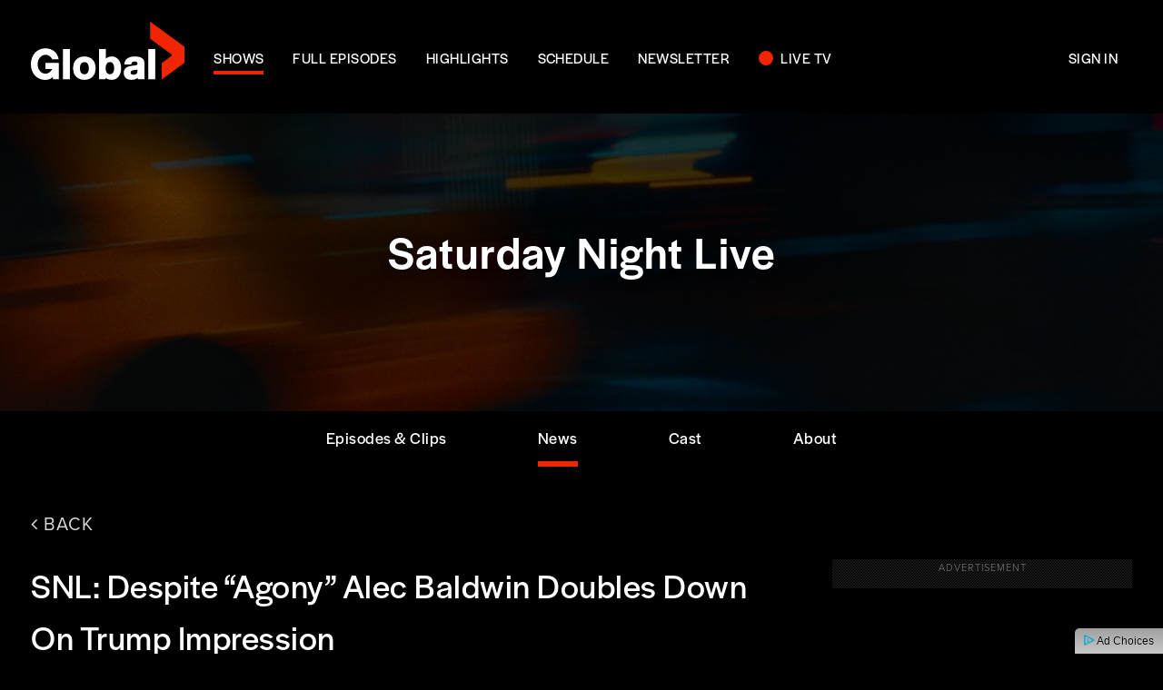

--- FILE ---
content_type: text/html; charset=UTF-8
request_url: https://www.globaltv.com/snl-despite-agony-alec-baldwin-doubles-down-trump-impression/
body_size: 22834
content:
<!doctype html>
<!--[if lt IE 7]><html class="no-js ie ie6 lt-ie9 lt-ie8 lt-ie7" lang="en-CA"> <![endif]-->
<!--[if IE 7]><html class="no-js ie ie7 lt-ie9 lt-ie8" lang="en-CA"> <![endif]-->
<!--[if IE 8]><html class="no-js ie ie8 lt-ie9" lang="en-CA"> <![endif]-->
<!--[if gt IE 8]><!--><html class="no-js" lang="en-CA"> <!--<![endif]-->
<head>
    <meta charset="UTF-8" />
    <meta http-equiv="Content-Type" content="text/html; charset=UTF-8" />
    <meta http-equiv="X-UA-Compatible" content="IE=edge">
    <meta name="viewport" content="width=device-width, initial-scale=1.0">
    <meta name="mobile-web-app-capable" content="yes">
    <meta name="apple-mobile-web-app-capable" content="yes">
    <meta name="apple-mobile-web-app-title" content="SNL: Despite &quot;Agony&quot; Alec Baldwin Doubles Down on Trump Impression - globaltv">
    <link rel="stylesheet" href="https://www.globaltv.com/wp-content/themes/globaltv-child/style.css" type="text/css" media="screen" />
    <link rel="profile" href="http://gmpg.org/xfn/11">

    <link rel="preconnect" href="https://securepubads.g.doubleclick.net" crossorigin><link rel="dns-prefetch" href="https://securepubads.g.doubleclick.net"><link rel="preconnect" href="https://pagead2.googlesyndication.com" crossorigin><link rel="dns-prefetch" href="https://pagead2.googlesyndication.com"><link rel="preconnect" href="https://idx.liadm.com" crossorigin><link rel="dns-prefetch" href="https://idx.liadm.com"><script></script><noscript></noscript>	<!-- Google Analytics -->
	<script>
	(function(i,s,o,g,r,a,m){i['GoogleAnalyticsObject']=r;i[r]=i[r]||function(){
	(i[r].q=i[r].q||[]).push(arguments)},i[r].l=1*new Date();a=s.createElement(o),
	m=s.getElementsByTagName(o)[0];a.async=1;a.src=g;m.parentNode.insertBefore(a,m)
	})(window,document,'script','https://www.google-analytics.com/analytics.js','ga');

	ga('create', 'UA-840802-12', 'auto');
	ga('send', 'pageview');
	</script>
	<!-- End Google Analytics -->
<!-- BEGIN Krux Control Tag -->
<!-- Source: /snippet/controltag?confid=KmBBF7Kz -->
<script class="kxct" data-id="KmBBF7Kz" data-timing="async" data-version="3.0" type="text/javascript"></script>
<!-- END Krux Controltag -->

<!-- Hotjar Script -->
<script>
(function(h,o,t,j,a,r){
	h.hj=h.hj||function(){(h.hj.q=h.hj.q||[]).push(arguments)};
	h._hjSettings={hjid:1077822,hjsv:6};
	a=o.getElementsByTagName('head')[0];
	r=o.createElement('script');r.async=1;
	r.src=t+h._hjSettings.hjid+j+h._hjSettings.hjsv;
	a.appendChild(r);
})(window,document,'https://static.hotjar.com/c/hotjar-','.js?sv=');
</script>
<!-- END Hotjar Script --><!-- Facebook Pixel Code -->
<script async="async">
!function(f,b,e,v,n,t,s)
{if(f.fbq)return;n=f.fbq=function(){n.callMethod?
n.callMethod.apply(n,arguments):n.queue.push(arguments)};
if(!f._fbq)f._fbq=n;n.push=n;n.loaded=!0;n.version='2.0';
n.queue=[];t=b.createElement(e);t.async=!0;
t.src=v;s=b.getElementsByTagName(e)[0];
s.parentNode.insertBefore(t,s)}(window, document,'script',
'https://connect.facebook.net/en_US/fbevents.js');
fbq('init', '273252816343370');
fbq('track', 'PageView');
</script>
<noscript><img height="1" width="1" style="display:none" alt="facebook pixel" src="https://www.facebook.com/tr?id=273252816343370&ev=PageView&noscript=1"/></noscript>
<!-- End Facebook Pixel Code --><meta name='robots' content='index, follow, max-image-preview:large, max-snippet:-1, max-video-preview:-1' />
	<style>img:is([sizes="auto" i], [sizes^="auto," i]) { contain-intrinsic-size: 3000px 1500px }</style>
	
	<title>SNL: Despite &quot;Agony&quot; Alec Baldwin Doubles Down on Trump Impression - globaltv</title>
	<meta name="description" content="The longest-running not-a-cast-member Alec Baldwin shows up on Saturday Night Live to play Trump yet again, despite the toll he says the role is taking on him." />
	<link rel="canonical" href="https://www.globaltv.com/snl-despite-agony-alec-baldwin-doubles-down-trump-impression/" />
	<meta property="og:locale" content="en_US" />
	<meta property="og:type" content="article" />
	<meta property="og:title" content="SNL: Despite &quot;Agony&quot; Alec Baldwin Doubles Down on Trump Impression - globaltv" />
	<meta property="og:description" content="The longest-running not-a-cast-member Alec Baldwin shows up on Saturday Night Live to play Trump yet again, despite the toll he says the role is taking on him." />
	<meta property="og:url" content="https://www.globaltv.com/snl-despite-agony-alec-baldwin-doubles-down-trump-impression/" />
	<meta property="og:site_name" content="globaltv" />
	<meta property="article:published_time" content="2018-03-04T05:57:03+00:00" />
	<meta property="article:modified_time" content="2019-04-10T04:23:56+00:00" />
	<meta property="og:image" content="https://assets.globaltv.com/wp-content/uploads/2018/03/BADLWIN-TRUMP-e1520142759668.jpg" />
	<meta property="og:image:width" content="910" />
	<meta property="og:image:height" content="600" />
	<meta property="og:image:type" content="image/jpeg" />
	<meta name="author" content="Global Staff" />
	<meta name="twitter:card" content="summary_large_image" />
	<meta name="twitter:label1" content="Written by" />
	<meta name="twitter:data1" content="Global Staff" />
	<meta name="twitter:label2" content="Est. reading time" />
	<meta name="twitter:data2" content="3 minutes" />
	<script type="application/ld+json" class="yoast-schema-graph">{"@context":"https://schema.org","@graph":[{"@type":"WebPage","@id":"https://www.globaltv.com/snl-despite-agony-alec-baldwin-doubles-down-trump-impression/","url":"https://www.globaltv.com/snl-despite-agony-alec-baldwin-doubles-down-trump-impression/","name":"SNL: Despite \"Agony\" Alec Baldwin Doubles Down on Trump Impression - globaltv","isPartOf":{"@id":"https://www.globaltv.com/#website"},"primaryImageOfPage":{"@id":"https://www.globaltv.com/snl-despite-agony-alec-baldwin-doubles-down-trump-impression/#primaryimage"},"image":{"@id":"https://www.globaltv.com/snl-despite-agony-alec-baldwin-doubles-down-trump-impression/#primaryimage"},"thumbnailUrl":"https://assets.globaltv.com/wp-content/uploads/2018/03/BADLWIN-TRUMP-e1520142759668.jpg","datePublished":"2018-03-04T05:57:03+00:00","dateModified":"2019-04-10T04:23:56+00:00","author":{"@id":"https://www.globaltv.com/#/schema/person/f6cdaddbc48d12a415b09b984a49bea7"},"description":"The longest-running not-a-cast-member Alec Baldwin shows up on Saturday Night Live to play Trump yet again, despite the toll he says the role is taking on him.","breadcrumb":{"@id":"https://www.globaltv.com/snl-despite-agony-alec-baldwin-doubles-down-trump-impression/#breadcrumb"},"inLanguage":"en-CA","potentialAction":[{"@type":"ReadAction","target":["https://www.globaltv.com/snl-despite-agony-alec-baldwin-doubles-down-trump-impression/"]}]},{"@type":"ImageObject","inLanguage":"en-CA","@id":"https://www.globaltv.com/snl-despite-agony-alec-baldwin-doubles-down-trump-impression/#primaryimage","url":"https://assets.globaltv.com/wp-content/uploads/2018/03/BADLWIN-TRUMP-e1520142759668.jpg","contentUrl":"https://assets.globaltv.com/wp-content/uploads/2018/03/BADLWIN-TRUMP-e1520142759668.jpg","width":910,"height":600,"caption":"SATURDAY NIGHT LIVE -- \"Kumail Nanjiani\" Episode 1728 -- Pictured: Alec Baldwin as President Donald J. Trump during \"Trucker Rally Cold Open\" on Saturday, October 14, 2017 in Studio 8H -- (Photo by: Will Heath/NBC/NBCU Photo Bank via Getty Images)"},{"@type":"BreadcrumbList","@id":"https://www.globaltv.com/snl-despite-agony-alec-baldwin-doubles-down-trump-impression/#breadcrumb","itemListElement":[{"@type":"ListItem","position":1,"name":"Home","item":"https://www.globaltv.com/"},{"@type":"ListItem","position":2,"name":"SNL: Despite &#8220;Agony&#8221; Alec Baldwin Doubles Down on Trump Impression"}]},{"@type":"WebSite","@id":"https://www.globaltv.com/#website","url":"https://www.globaltv.com/","name":"globaltv","description":"Watch TV Shows Online Free","potentialAction":[{"@type":"SearchAction","target":{"@type":"EntryPoint","urlTemplate":"https://www.globaltv.com/?s={search_term_string}"},"query-input":{"@type":"PropertyValueSpecification","valueRequired":true,"valueName":"search_term_string"}}],"inLanguage":"en-CA"},{"@type":"Person","@id":"https://www.globaltv.com/#/schema/person/f6cdaddbc48d12a415b09b984a49bea7","name":"Global Staff","image":{"@type":"ImageObject","inLanguage":"en-CA","@id":"https://www.globaltv.com/#/schema/person/image/","url":"https://secure.gravatar.com/avatar/afb33bcf2effa7ce776d2175448d1605c3f48624722eca9c07ed663211288e08?s=96&d=mm&r=g","contentUrl":"https://secure.gravatar.com/avatar/afb33bcf2effa7ce776d2175448d1605c3f48624722eca9c07ed663211288e08?s=96&d=mm&r=g","caption":"Global Staff"},"description":"GlobalTV Staff-shared login"}]}</script>


<link rel='dns-prefetch' href='//assets.adobedtm.com' />
<link rel='dns-prefetch' href='//js-sec.indexww.com' />
<link rel='dns-prefetch' href='//www.googletagservices.com' />
<link rel='dns-prefetch' href='//adchoices.corusdigitaldev.com' />
<link rel='dns-prefetch' href='//videoplayer.smdg.ca' />
<link rel='dns-prefetch' href='//fonts.googleapis.com' />
	<script>
	window.lazySizesConfig = window.lazySizesConfig || {};
	lazySizesConfig.sizesAttr  = 'data-sizes';
	lazySizesConfig.loadHidden = 'false';
	lazySizesConfig.srcAttr = 'data-src';
	lazySizesConfig.srcsetAttr = 'data-srcset';
	lazySizesConfig.lazyClass = 'lazyload';
	</script>
	<script type="text/javascript">
/* <![CDATA[ */
window._wpemojiSettings = {"baseUrl":"https:\/\/s.w.org\/images\/core\/emoji\/15.1.0\/72x72\/","ext":".png","svgUrl":"https:\/\/s.w.org\/images\/core\/emoji\/15.1.0\/svg\/","svgExt":".svg","source":{"concatemoji":"https:\/\/www.globaltv.com\/wp-includes\/js\/wp-emoji-release.min.js"}};
/*! This file is auto-generated */
!function(i,n){var o,s,e;function c(e){try{var t={supportTests:e,timestamp:(new Date).valueOf()};sessionStorage.setItem(o,JSON.stringify(t))}catch(e){}}function p(e,t,n){e.clearRect(0,0,e.canvas.width,e.canvas.height),e.fillText(t,0,0);var t=new Uint32Array(e.getImageData(0,0,e.canvas.width,e.canvas.height).data),r=(e.clearRect(0,0,e.canvas.width,e.canvas.height),e.fillText(n,0,0),new Uint32Array(e.getImageData(0,0,e.canvas.width,e.canvas.height).data));return t.every(function(e,t){return e===r[t]})}function u(e,t,n){switch(t){case"flag":return n(e,"\ud83c\udff3\ufe0f\u200d\u26a7\ufe0f","\ud83c\udff3\ufe0f\u200b\u26a7\ufe0f")?!1:!n(e,"\ud83c\uddfa\ud83c\uddf3","\ud83c\uddfa\u200b\ud83c\uddf3")&&!n(e,"\ud83c\udff4\udb40\udc67\udb40\udc62\udb40\udc65\udb40\udc6e\udb40\udc67\udb40\udc7f","\ud83c\udff4\u200b\udb40\udc67\u200b\udb40\udc62\u200b\udb40\udc65\u200b\udb40\udc6e\u200b\udb40\udc67\u200b\udb40\udc7f");case"emoji":return!n(e,"\ud83d\udc26\u200d\ud83d\udd25","\ud83d\udc26\u200b\ud83d\udd25")}return!1}function f(e,t,n){var r="undefined"!=typeof WorkerGlobalScope&&self instanceof WorkerGlobalScope?new OffscreenCanvas(300,150):i.createElement("canvas"),a=r.getContext("2d",{willReadFrequently:!0}),o=(a.textBaseline="top",a.font="600 32px Arial",{});return e.forEach(function(e){o[e]=t(a,e,n)}),o}function t(e){var t=i.createElement("script");t.src=e,t.defer=!0,i.head.appendChild(t)}"undefined"!=typeof Promise&&(o="wpEmojiSettingsSupports",s=["flag","emoji"],n.supports={everything:!0,everythingExceptFlag:!0},e=new Promise(function(e){i.addEventListener("DOMContentLoaded",e,{once:!0})}),new Promise(function(t){var n=function(){try{var e=JSON.parse(sessionStorage.getItem(o));if("object"==typeof e&&"number"==typeof e.timestamp&&(new Date).valueOf()<e.timestamp+604800&&"object"==typeof e.supportTests)return e.supportTests}catch(e){}return null}();if(!n){if("undefined"!=typeof Worker&&"undefined"!=typeof OffscreenCanvas&&"undefined"!=typeof URL&&URL.createObjectURL&&"undefined"!=typeof Blob)try{var e="postMessage("+f.toString()+"("+[JSON.stringify(s),u.toString(),p.toString()].join(",")+"));",r=new Blob([e],{type:"text/javascript"}),a=new Worker(URL.createObjectURL(r),{name:"wpTestEmojiSupports"});return void(a.onmessage=function(e){c(n=e.data),a.terminate(),t(n)})}catch(e){}c(n=f(s,u,p))}t(n)}).then(function(e){for(var t in e)n.supports[t]=e[t],n.supports.everything=n.supports.everything&&n.supports[t],"flag"!==t&&(n.supports.everythingExceptFlag=n.supports.everythingExceptFlag&&n.supports[t]);n.supports.everythingExceptFlag=n.supports.everythingExceptFlag&&!n.supports.flag,n.DOMReady=!1,n.readyCallback=function(){n.DOMReady=!0}}).then(function(){return e}).then(function(){var e;n.supports.everything||(n.readyCallback(),(e=n.source||{}).concatemoji?t(e.concatemoji):e.wpemoji&&e.twemoji&&(t(e.twemoji),t(e.wpemoji)))}))}((window,document),window._wpemojiSettings);
/* ]]> */
</script>
<style id='wp-emoji-styles-inline-css' type='text/css'>

	img.wp-smiley, img.emoji {
		display: inline !important;
		border: none !important;
		box-shadow: none !important;
		height: 1em !important;
		width: 1em !important;
		margin: 0 0.07em !important;
		vertical-align: -0.1em !important;
		background: none !important;
		padding: 0 !important;
	}
</style>
<link rel='stylesheet' id='wp-block-library-css' href='https://www.globaltv.com/wp-includes/css/dist/block-library/style.min.css' type='text/css' media='all' />
<style id='classic-theme-styles-inline-css' type='text/css'>
/*! This file is auto-generated */
.wp-block-button__link{color:#fff;background-color:#32373c;border-radius:9999px;box-shadow:none;text-decoration:none;padding:calc(.667em + 2px) calc(1.333em + 2px);font-size:1.125em}.wp-block-file__button{background:#32373c;color:#fff;text-decoration:none}
</style>
<style id='global-styles-inline-css' type='text/css'>
:root{--wp--preset--aspect-ratio--square: 1;--wp--preset--aspect-ratio--4-3: 4/3;--wp--preset--aspect-ratio--3-4: 3/4;--wp--preset--aspect-ratio--3-2: 3/2;--wp--preset--aspect-ratio--2-3: 2/3;--wp--preset--aspect-ratio--16-9: 16/9;--wp--preset--aspect-ratio--9-16: 9/16;--wp--preset--color--black: #000000;--wp--preset--color--cyan-bluish-gray: #abb8c3;--wp--preset--color--white: #ffffff;--wp--preset--color--pale-pink: #f78da7;--wp--preset--color--vivid-red: #cf2e2e;--wp--preset--color--luminous-vivid-orange: #ff6900;--wp--preset--color--luminous-vivid-amber: #fcb900;--wp--preset--color--light-green-cyan: #7bdcb5;--wp--preset--color--vivid-green-cyan: #00d084;--wp--preset--color--pale-cyan-blue: #8ed1fc;--wp--preset--color--vivid-cyan-blue: #0693e3;--wp--preset--color--vivid-purple: #9b51e0;--wp--preset--gradient--vivid-cyan-blue-to-vivid-purple: linear-gradient(135deg,rgba(6,147,227,1) 0%,rgb(155,81,224) 100%);--wp--preset--gradient--light-green-cyan-to-vivid-green-cyan: linear-gradient(135deg,rgb(122,220,180) 0%,rgb(0,208,130) 100%);--wp--preset--gradient--luminous-vivid-amber-to-luminous-vivid-orange: linear-gradient(135deg,rgba(252,185,0,1) 0%,rgba(255,105,0,1) 100%);--wp--preset--gradient--luminous-vivid-orange-to-vivid-red: linear-gradient(135deg,rgba(255,105,0,1) 0%,rgb(207,46,46) 100%);--wp--preset--gradient--very-light-gray-to-cyan-bluish-gray: linear-gradient(135deg,rgb(238,238,238) 0%,rgb(169,184,195) 100%);--wp--preset--gradient--cool-to-warm-spectrum: linear-gradient(135deg,rgb(74,234,220) 0%,rgb(151,120,209) 20%,rgb(207,42,186) 40%,rgb(238,44,130) 60%,rgb(251,105,98) 80%,rgb(254,248,76) 100%);--wp--preset--gradient--blush-light-purple: linear-gradient(135deg,rgb(255,206,236) 0%,rgb(152,150,240) 100%);--wp--preset--gradient--blush-bordeaux: linear-gradient(135deg,rgb(254,205,165) 0%,rgb(254,45,45) 50%,rgb(107,0,62) 100%);--wp--preset--gradient--luminous-dusk: linear-gradient(135deg,rgb(255,203,112) 0%,rgb(199,81,192) 50%,rgb(65,88,208) 100%);--wp--preset--gradient--pale-ocean: linear-gradient(135deg,rgb(255,245,203) 0%,rgb(182,227,212) 50%,rgb(51,167,181) 100%);--wp--preset--gradient--electric-grass: linear-gradient(135deg,rgb(202,248,128) 0%,rgb(113,206,126) 100%);--wp--preset--gradient--midnight: linear-gradient(135deg,rgb(2,3,129) 0%,rgb(40,116,252) 100%);--wp--preset--font-size--small: 13px;--wp--preset--font-size--medium: 20px;--wp--preset--font-size--large: 36px;--wp--preset--font-size--x-large: 42px;--wp--preset--spacing--20: 0.44rem;--wp--preset--spacing--30: 0.67rem;--wp--preset--spacing--40: 1rem;--wp--preset--spacing--50: 1.5rem;--wp--preset--spacing--60: 2.25rem;--wp--preset--spacing--70: 3.38rem;--wp--preset--spacing--80: 5.06rem;--wp--preset--shadow--natural: 6px 6px 9px rgba(0, 0, 0, 0.2);--wp--preset--shadow--deep: 12px 12px 50px rgba(0, 0, 0, 0.4);--wp--preset--shadow--sharp: 6px 6px 0px rgba(0, 0, 0, 0.2);--wp--preset--shadow--outlined: 6px 6px 0px -3px rgba(255, 255, 255, 1), 6px 6px rgba(0, 0, 0, 1);--wp--preset--shadow--crisp: 6px 6px 0px rgba(0, 0, 0, 1);}:where(.is-layout-flex){gap: 0.5em;}:where(.is-layout-grid){gap: 0.5em;}body .is-layout-flex{display: flex;}.is-layout-flex{flex-wrap: wrap;align-items: center;}.is-layout-flex > :is(*, div){margin: 0;}body .is-layout-grid{display: grid;}.is-layout-grid > :is(*, div){margin: 0;}:where(.wp-block-columns.is-layout-flex){gap: 2em;}:where(.wp-block-columns.is-layout-grid){gap: 2em;}:where(.wp-block-post-template.is-layout-flex){gap: 1.25em;}:where(.wp-block-post-template.is-layout-grid){gap: 1.25em;}.has-black-color{color: var(--wp--preset--color--black) !important;}.has-cyan-bluish-gray-color{color: var(--wp--preset--color--cyan-bluish-gray) !important;}.has-white-color{color: var(--wp--preset--color--white) !important;}.has-pale-pink-color{color: var(--wp--preset--color--pale-pink) !important;}.has-vivid-red-color{color: var(--wp--preset--color--vivid-red) !important;}.has-luminous-vivid-orange-color{color: var(--wp--preset--color--luminous-vivid-orange) !important;}.has-luminous-vivid-amber-color{color: var(--wp--preset--color--luminous-vivid-amber) !important;}.has-light-green-cyan-color{color: var(--wp--preset--color--light-green-cyan) !important;}.has-vivid-green-cyan-color{color: var(--wp--preset--color--vivid-green-cyan) !important;}.has-pale-cyan-blue-color{color: var(--wp--preset--color--pale-cyan-blue) !important;}.has-vivid-cyan-blue-color{color: var(--wp--preset--color--vivid-cyan-blue) !important;}.has-vivid-purple-color{color: var(--wp--preset--color--vivid-purple) !important;}.has-black-background-color{background-color: var(--wp--preset--color--black) !important;}.has-cyan-bluish-gray-background-color{background-color: var(--wp--preset--color--cyan-bluish-gray) !important;}.has-white-background-color{background-color: var(--wp--preset--color--white) !important;}.has-pale-pink-background-color{background-color: var(--wp--preset--color--pale-pink) !important;}.has-vivid-red-background-color{background-color: var(--wp--preset--color--vivid-red) !important;}.has-luminous-vivid-orange-background-color{background-color: var(--wp--preset--color--luminous-vivid-orange) !important;}.has-luminous-vivid-amber-background-color{background-color: var(--wp--preset--color--luminous-vivid-amber) !important;}.has-light-green-cyan-background-color{background-color: var(--wp--preset--color--light-green-cyan) !important;}.has-vivid-green-cyan-background-color{background-color: var(--wp--preset--color--vivid-green-cyan) !important;}.has-pale-cyan-blue-background-color{background-color: var(--wp--preset--color--pale-cyan-blue) !important;}.has-vivid-cyan-blue-background-color{background-color: var(--wp--preset--color--vivid-cyan-blue) !important;}.has-vivid-purple-background-color{background-color: var(--wp--preset--color--vivid-purple) !important;}.has-black-border-color{border-color: var(--wp--preset--color--black) !important;}.has-cyan-bluish-gray-border-color{border-color: var(--wp--preset--color--cyan-bluish-gray) !important;}.has-white-border-color{border-color: var(--wp--preset--color--white) !important;}.has-pale-pink-border-color{border-color: var(--wp--preset--color--pale-pink) !important;}.has-vivid-red-border-color{border-color: var(--wp--preset--color--vivid-red) !important;}.has-luminous-vivid-orange-border-color{border-color: var(--wp--preset--color--luminous-vivid-orange) !important;}.has-luminous-vivid-amber-border-color{border-color: var(--wp--preset--color--luminous-vivid-amber) !important;}.has-light-green-cyan-border-color{border-color: var(--wp--preset--color--light-green-cyan) !important;}.has-vivid-green-cyan-border-color{border-color: var(--wp--preset--color--vivid-green-cyan) !important;}.has-pale-cyan-blue-border-color{border-color: var(--wp--preset--color--pale-cyan-blue) !important;}.has-vivid-cyan-blue-border-color{border-color: var(--wp--preset--color--vivid-cyan-blue) !important;}.has-vivid-purple-border-color{border-color: var(--wp--preset--color--vivid-purple) !important;}.has-vivid-cyan-blue-to-vivid-purple-gradient-background{background: var(--wp--preset--gradient--vivid-cyan-blue-to-vivid-purple) !important;}.has-light-green-cyan-to-vivid-green-cyan-gradient-background{background: var(--wp--preset--gradient--light-green-cyan-to-vivid-green-cyan) !important;}.has-luminous-vivid-amber-to-luminous-vivid-orange-gradient-background{background: var(--wp--preset--gradient--luminous-vivid-amber-to-luminous-vivid-orange) !important;}.has-luminous-vivid-orange-to-vivid-red-gradient-background{background: var(--wp--preset--gradient--luminous-vivid-orange-to-vivid-red) !important;}.has-very-light-gray-to-cyan-bluish-gray-gradient-background{background: var(--wp--preset--gradient--very-light-gray-to-cyan-bluish-gray) !important;}.has-cool-to-warm-spectrum-gradient-background{background: var(--wp--preset--gradient--cool-to-warm-spectrum) !important;}.has-blush-light-purple-gradient-background{background: var(--wp--preset--gradient--blush-light-purple) !important;}.has-blush-bordeaux-gradient-background{background: var(--wp--preset--gradient--blush-bordeaux) !important;}.has-luminous-dusk-gradient-background{background: var(--wp--preset--gradient--luminous-dusk) !important;}.has-pale-ocean-gradient-background{background: var(--wp--preset--gradient--pale-ocean) !important;}.has-electric-grass-gradient-background{background: var(--wp--preset--gradient--electric-grass) !important;}.has-midnight-gradient-background{background: var(--wp--preset--gradient--midnight) !important;}.has-small-font-size{font-size: var(--wp--preset--font-size--small) !important;}.has-medium-font-size{font-size: var(--wp--preset--font-size--medium) !important;}.has-large-font-size{font-size: var(--wp--preset--font-size--large) !important;}.has-x-large-font-size{font-size: var(--wp--preset--font-size--x-large) !important;}
:where(.wp-block-post-template.is-layout-flex){gap: 1.25em;}:where(.wp-block-post-template.is-layout-grid){gap: 1.25em;}
:where(.wp-block-columns.is-layout-flex){gap: 2em;}:where(.wp-block-columns.is-layout-grid){gap: 2em;}
:root :where(.wp-block-pullquote){font-size: 1.5em;line-height: 1.6;}
</style>
<link rel='stylesheet' id='corus_schedule_slick_css-css' href='https://www.globaltv.com/wp-content/plugins/corus-wpp-schedule/Includes/Web/css/vendor/slick.min.css' type='text/css' media='all' />
<link rel='stylesheet' id='corus_schedule_web_css-css' href='https://www.globaltv.com/wp-content/plugins/corus-wpp-schedule/Includes/Web/css/schedule-web.css' type='text/css' media='all' />
<link rel='stylesheet' id='corus_social_icons_public_css-css' href='https://www.globaltv.com/wp-content/plugins/corus-wpp-social-icons/public/css/social-icons-public.css?ver=2.4.0' type='text/css' media='all' />
<link rel='stylesheet' id='ce_videoplayer_style-css' href='//videoplayer.smdg.ca/8.0.5/corus-theme.css?ver=8.0.5' type='text/css' media='all' />
<link rel='stylesheet' id='corus_videoplayer_web_css-css' href='https://www.globaltv.com/wp-content/plugins/corus-wpp-video-player/public/css/videoplayer.css?ver=3.5.2' type='text/css' media='all' />
<link rel='stylesheet' id='video-first-styles-css' href='https://www.globaltv.com/wp-content/themes/globaltv-child/css/theme.min.css?ver=4.6.0' type='text/css' media='all' />
<link rel='stylesheet' id='red-hat-font-css' href='https://fonts.googleapis.com/css2?family=Red+Hat+Display&#038;ver=4.1.5' type='text/css' media='all' />
<script type="text/javascript" id="adobe_launch_script-js-extra">
/* <![CDATA[ */
var codexData = {"app":{"brand":"corus","name":"global-tv","version":"4.5.16","platform":"web"},"misc":{"serializationIdPrefix":"GL"},"view":{"name":"snl-despite-agony-alec-baldwin-doubles-down-on-trump-impression","type":"content","language":"en_CA","hierarchy":[]},"events":{"view":true},"content":{"id":14758,"type":"post","slug":"snl-despite-agony-alec-baldwin-doubles-down-trump-impression","title":"SNL: Despite \u201cAgony\u201d Alec Baldwin Doubles Down on Trump Impression","tags":["alec-baldwin","anthem","athletes","charles-barkley","darrell-hammond","donald-trump","gun-control","kneeling","msn-feed","saturday-night-live","snl"],"createdDate":"2018-03-04","publishedDate":"2018-03-04","modifiedDate":"2019-04-10","authors":["Global Staff"],"hasVideo":true}};
/* ]]> */
</script>
<script type="text/javascript" src="https://assets.adobedtm.com/b75837a7c3df/5dd384ec0586/launch-d497065be9af.min.js?ver=0.0.1" id="adobe_launch_script-js"></script>
<script type="text/javascript" id="corus_geolocation_web_js-js-extra">
/* <![CDATA[ */
var ce_geolocation = {"geolocationCookieName":"globaltvgeolocation","geolocationEndpointURL":"https:\/\/global.corusappservices.com\/location\/getiprecord"};
/* ]]> */
</script>
<script type="text/javascript" src="https://www.globaltv.com/wp-content/plugins/corus-wpp-geolocation/web/js/geolocation.js?ver=4.6.0" id="corus_geolocation_web_js-js"></script>
<script type="text/javascript" src="https://www.globaltv.com/wp-content/plugins/corus-wpp-schedule/Includes/Web/js/schedule.js" id="corus_schedule_web_js-js"></script>
<script type="text/javascript" src="https://www.globaltv.com/wp-content/plugins/corus-wpp-utilities/lazy-loader/js/lazysizes.min.js?ver=1.1.2" id="lazysizes-js"></script>
<script type="text/javascript" src="https://www.globaltv.com/wp-content/plugins/corus-wpp-utilities/lazy-loader/js/ls.respimg.min.js?ver=1.1.2" id="respimg-js"></script>
<script type="text/javascript" src="https://www.globaltv.com/wp-content/themes/globaltv-child/js/release/header.min.js?ver=4.6.0" id="video-first-header-scripts-js"></script>
<link rel="https://api.w.org/" href="https://www.globaltv.com/wp-json/" /><link rel="alternate" title="JSON" type="application/json" href="https://www.globaltv.com/wp-json/wp/v2/posts/14758" /><link rel='shortlink' href='https://www.globaltv.com/?p=14758' />
<link rel="alternate" title="oEmbed (JSON)" type="application/json+oembed" href="https://www.globaltv.com/wp-json/oembed/1.0/embed?url=https%3A%2F%2Fwww.globaltv.com%2Fsnl-despite-agony-alec-baldwin-doubles-down-trump-impression%2F" />
<link rel="alternate" title="oEmbed (XML)" type="text/xml+oembed" href="https://www.globaltv.com/wp-json/oembed/1.0/embed?url=https%3A%2F%2Fwww.globaltv.com%2Fsnl-despite-agony-alec-baldwin-doubles-down-trump-impression%2F&#038;format=xml" />
<link rel="icon" href="https://assets.globaltv.com/wp-content/uploads/2019/04/sitelogo-150x150.png" sizes="32x32" />
<link rel="icon" href="https://assets.globaltv.com/wp-content/uploads/2019/04/sitelogo-300x300.png" sizes="192x192" />
<link rel="apple-touch-icon" href="https://assets.globaltv.com/wp-content/uploads/2019/04/sitelogo-300x300.png" />
<meta name="msapplication-TileImage" content="https://assets.globaltv.com/wp-content/uploads/2019/04/sitelogo-300x300.png" />


	    			

    <!-- GlobalTV typekit - Halyard Display && Proxima Nova -->
    <link rel="stylesheet" href="https://use.typekit.net/cnd4fjk.css">

    <!-- W3TC-include-js-head -->
	</head>

	<body class="wp-singular post-template-default single single-post postid-14758 single-format-standard wp-theme-corus-wpt-video-first wp-child-theme-globaltv-child theme-globaltv-child  has-rightRail" data-template="base.twig">
		    			    <div class="container-fluid" id="header-ie11-messaging" role="banner" aria-label="IE11 Message">
    <div class="container">
        <div class="row">
            <div class="col-12">
                <div class="ie11-message-content">
                    <span class="fa fa-warning warning-icon"></span>
                    Your browser is not fully supported. We do our best to optimize our websites to the most current web browsers. Please try another browser.
                    <span id="ie11-messaging-close" title="Close">×</span>
                </div>
            </div>
        </div>
    </div>
</div>
<header class="siteHeader-wrapper" aria-label="Site Header">
                    <div class="container-fluid siteHeader siteHeaderLength-6">
                        <a class="header-logo-container" rel="home" href="https://www.globaltv.com" title="globaltv" aria-label="globaltv">
        <img class="header-logo" src="https://www.globaltv.com/wp-content/themes/globaltv-child/assets/icons/sitelogo.svg" alt="globaltv logo"/>
    </a>
        
                    	
<button id="sidenav-open-button" class="sidenav-open-button" type="button" data-toggle="collapse" data-target="#siteSideNav" aria-controls="siteSideNav" aria-label="Menu">
    <span class="fa fa-bars"></span>
    <span class="icon-text"></span>
</button>
            <div class="wrapper-navbar">
	<nav class="navbar-container" aria-label="Main Menu">
					<ul class="nav">
														<li class="shows  menu-item menu-item-type-post_type menu-item-object-page menu-item-24 current-menu-item">
						<a class="nav-link" href="https://www.globaltv.com/shows/" title="SHOWS"  aria-label="SHOWS">
							SHOWS
						</a>
					</li>
														<li class="full-episodes  menu-item menu-item-type-post_type menu-item-object-page menu-item-96262">
						<a class="nav-link" href="https://www.globaltv.com/videos/" title="FULL EPISODES"  aria-label="FULL EPISODES">
							FULL EPISODES
						</a>
					</li>
														<li class="highlights  menu-item menu-item-type-post_type menu-item-object-page menu-item-97436">
						<a class="nav-link" href="https://www.globaltv.com/news/" title="Highlights"  aria-label="Highlights">
							Highlights
						</a>
					</li>
														<li class="schedule  menu-item menu-item-type-post_type menu-item-object-page menu-item-33">
						<a class="nav-link" href="https://www.globaltv.com/schedule/" title="SCHEDULE"  aria-label="SCHEDULE">
							SCHEDULE
						</a>
					</li>
														<li class="newsletter  menu-item menu-item-type-post_type menu-item-object-page menu-item-119604">
						<a class="nav-link" href="https://www.globaltv.com/newsletter/" title="NEWSLETTER"  aria-label="NEWSLETTER">
							NEWSLETTER
						</a>
					</li>
														<li class="live-tv  menu-item menu-item-type-post_type menu-item-object-page menu-item-97435">
						<a class="nav-link" href="https://www.globaltv.com/live-tv/" title="LIVE TV"  aria-label="LIVE TV">
							LIVE TV
						</a>
					</li>
							</ul>
			</nav>
</div>

            <script type="text/javascript">
                jQuery(function() {
                    var setting = {
                        'navSelector': '#siteSideNav',
                        'iconLabelSelector': '#sidenav-close-button .icon-text',
                        'iconSelector': '#sidenav-close-button .fa',
                        'lockBody': true
                    };
                    var navToggler = new CorusVideo.NavToggler(setting);
                });
            </script>
        
                                    <div class="secondary-nav-container">
	<nav role="navigation" aria-label="Right Navigation Items">
		<ul class="nav">
					<li class="sign-in  menu-item menu-item-type-custom menu-item-object-custom menu-item-110316 desktop-only">
				<a class="secondary-nav-item" href="https://watch.globaltv.com/" title="Sign In" >
					Sign In
				</a>
			</li>
													</ul>
	</nav>
</div>                        </div>
</header>
    <nav id="siteSideNav" class="side-nav" aria-expanded="false" aria-label="Side Navigation">
    <header class="side-nav-header">
        <div class="side-nav-header--content">
            	<a rel="home" href="https://www.globaltv.com" title="globaltv" aria-label="globaltv">
		<img class="header-logo" src="https://www.globaltv.com/wp-content/themes/globaltv-child/assets/icons/sitelogo.svg" alt="globaltv logo"/>
	</a>
        </div>
        	
<button id="sidenav-close-button" class="sidenav-close-button" type="button" data-toggle="collapse"  aria-controls="siteSideNav" aria-label="Menu">
    <span class="fa fa-times"></span>
    <span class="icon-text"></span>
</button>
    </header>

    <ul class="nav">
                    <li class=" menu-item menu-item-type-post_type menu-item-object-page menu-item-24 menu-item--shows">
	<a class="nav-link" href="https://www.globaltv.com/shows/" title="SHOWS"  aria-label="SHOWS">
		SHOWS
	</a>
</li>
                    <li class=" menu-item menu-item-type-post_type menu-item-object-page menu-item-96262 menu-item--full-episodes">
	<a class="nav-link" href="https://www.globaltv.com/videos/" title="FULL EPISODES"  aria-label="FULL EPISODES">
		FULL EPISODES
	</a>
</li>
                    <li class=" menu-item menu-item-type-post_type menu-item-object-page menu-item-97436 menu-item--highlights">
	<a class="nav-link" href="https://www.globaltv.com/news/" title="Highlights"  aria-label="Highlights">
		Highlights
	</a>
</li>
                    <li class=" menu-item menu-item-type-post_type menu-item-object-page menu-item-33 menu-item--schedule">
	<a class="nav-link" href="https://www.globaltv.com/schedule/" title="SCHEDULE"  aria-label="SCHEDULE">
		SCHEDULE
	</a>
</li>
                    <li class=" menu-item menu-item-type-post_type menu-item-object-page menu-item-119604 menu-item--newsletter">
	<a class="nav-link" href="https://www.globaltv.com/newsletter/" title="NEWSLETTER"  aria-label="NEWSLETTER">
		NEWSLETTER
	</a>
</li>
                    <li class=" menu-item menu-item-type-post_type menu-item-object-page menu-item-97435 menu-item--live-tv">
	<a class="nav-link" href="https://www.globaltv.com/live-tv/" title="LIVE TV"  aria-label="LIVE TV">
		LIVE TV
	</a>
</li>
                            <li class=" menu-item menu-item-type-custom menu-item-object-custom menu-item-110316 menu-item--sign-in">
	<a class="nav-link" href="https://watch.globaltv.com/" title="Sign In"  aria-label="Sign In">
		Sign In
	</a>
</li>
            </ul>
</nav>

		
    <script type="text/javascript">
	window.cePopupSettings = {
		popupEnabled: false,
		popupDismissalDays: "1",
		referrerUrl: "",
		parameterOnlyPopup: false,
		popupParameter: ""
	};
</script>



			
		                        	<div class="showHero uses-logo--false showHero--small" aria-label="Show Hero Banner" role="banner">
		<div class="showHero-wrapper">
												<div class="heroAd-wrapperDesktopContainer">
						<div class="heroAd-wrapper showHeroAd-wrapper">
							<div class="adWrapper sponsor-ad-wrapper " style="display: none;">
			<span class="sponsor-ad-label">IN PARTNERSHIP WITH</span>
		<div id="heroAd" class="adSlot sponsor-ad hero-ad" title="Advertisement Sponsor Ads" >
		<script type="text/javascript">
			jQuery(function() {
				CorusAds?.display('heroAd')?.attr("aria-label", "IN PARTNERSHIP WITH");
			});
		</script>
	</div>
</div>

						</div>
					</div>
									</div>
		<style> @media (min-width: 0px) { .showHero-wrapper { background-image:url('https://assets.globaltv.com/wp-content/uploads/2018/09/SNL_S51_ShowHeader_2048x550.jpg?width=576') } } @media (min-width: 576px) { .showHero-wrapper { background-image:url('https://assets.globaltv.com/wp-content/uploads/2018/09/SNL_S51_ShowHeader_2048x550.jpg?width=768') } } @media (min-width: 768px) { .showHero-wrapper { background-image:url('https://assets.globaltv.com/wp-content/uploads/2018/09/SNL_S51_ShowHeader_2048x550.jpg?width=992') } } @media (min-width: 992px) { .showHero-wrapper { background-image:url('https://assets.globaltv.com/wp-content/uploads/2018/09/SNL_S51_ShowHeader_2048x550.jpg?width=1200') } } @media (min-width: 1200px) { .showHero-wrapper { background-image:url('https://assets.globaltv.com/wp-content/uploads/2018/09/SNL_S51_ShowHeader_2048x550.jpg?width=1440') } } @media (min-width: 1440px) { .showHero-wrapper { background-image:url('https://assets.globaltv.com/wp-content/uploads/2018/09/SNL_S51_ShowHeader_2048x550.jpg') } }  </style>
		<div class="showHero-content">
																<h1 class="showHero-nested-heading">Show</h1>
													<div class="showHero-caption-wrapper container-fluid">
													<div class="showHero-caption">
								<span class="caption-tunein">Watch Live Saturdays | Streaming Next Day</span>
							</div>
												<h2 class="showHero-title">Saturday Night Live</h2>
											</div>
									</div>
	</div>

<script type="text/javascript">
document.addEventListener("DOMContentLoaded",function(){

	class HeroAds {

		constructor() {
			this.initialWidth    = window.innerWidth;
			this.adWrapper       = document.querySelector('.heroAd-wrapper');
			this.mobileAdWrapper = document.querySelector('.heroAd-wrapperMobileContainer');
			this.threshold       = 768;
		}

		init() {
			this.placeAd();
			this.startListeners();
		}

		startListeners(){

			let self = this;

			// wait for the resize to finish.
			var resizeTimer;
			window.onresize = function(){
				clearTimeout(resizeTimer);
				resizeTimer = setTimeout(function() {
					self.removeAd();
				}, 250);
			}
		}

		placeAd() { // Moves the ad to the mobile container in case the window is under 768px.

			if (window.innerWidth < 768 ) {
				this.mobileAdWrapper.appendChild(this.adWrapper);
			}

		}

		removeAd() {

			let currentWidth = window.innerWidth;

			if ( this.initialWidth >= this.threshold )  { // Initial size is desktop
				if ( currentWidth < this.threshold ) { // Crossed the boundary to mobile.
					this.adWrapper.hidden = true;
				} else {
					this.adWrapper.hidden = false;
				}
			}
			else { // Initial size is mobile
				if ( currentWidth >= this.threshold ) { // Crossed the boundary to desktop.
					this.adWrapper.hidden = true;
				} else {
					this.adWrapper.hidden = false;
				}
			}
		}



	 }

	 let heroAds = new HeroAds();
	 heroAds.init();

	function removeElementsByClass(className, childClassName){
		let element = document.querySelector(className);
		element.querySelector(childClassName).remove();
	}

	if (document.querySelector('.showHero--small') !== null) {
		removeElementsByClass('.showHero--small', '.showHero-caption');
		removeElementsByClass('.showHero--small', '.caption-link-wrapper');
	}
});

</script>
                                            <nav class="showMenu-container" aria-label="Show Menu Wrapper">
	<ul id="showMenu" class="nav showMenu container-fluid" aria-label="Show Menu Items">
		
						
			
						<li class="menu-item showMenu-item ">
				<a class="nav-link" href="https://www.globaltv.com/shows/saturday-night-live/" title="Episodes & Clips"
									>Episodes & Clips</a>
			</li>

		
						
			
						<li class="menu-item showMenu-item  current-menu-item">
				<a class="nav-link" href="https://www.globaltv.com/shows/saturday-night-live/news/" title="News"
									>News</a>
			</li>

		
						
			
						<li class="menu-item showMenu-item ">
				<a class="nav-link" href="https://www.globaltv.com/shows/saturday-night-live/cast/" title="Cast"
									>Cast</a>
			</li>

		
						
			
						<li class="menu-item showMenu-item ">
				<a class="nav-link" href="https://www.globaltv.com/shows/saturday-night-live/about/" title="About"
									>About</a>
			</li>

			</ul>
</nav>
	<div class="heroAd-wrapperMobileContainer"></div>
<script type="text/javascript">
	jQuery(function() {
		var settings = {
			'showMenu': '#showMenu',
		};
		var showMenu = new CorusVideo.ShowMenu(settings);
	});
</script>
                        
			
								
	<section class="container-fluid entry-header showsite-header" aria-label= "Back">
					<a class="article-back-link" href="/"><span class="fa fa-angle-left"></span> Back</a>
			<script>
				jQuery(function() {
					var backButtonLink = location.origin;
					if ( document.referrer.indexOf(location.origin) != -1 ) {
						backButtonLink = document.referrer;
					}
					$('.article-back-link').attr('href', backButtonLink);
				});
			</script>
			</section>

		<section id="content" role="main" class="container-fluid content">
			<div class="wrapper main">
					<div class="content-wrapper">
		<article class="post-type-post" id="post-14758 " aria-label="SNL: Despite &#8220;Agony&#8221; Alec Baldwin Doubles Down on Trump Impression">
			<section class="article-content" aria-label="SNL: Despite &#8220;Agony&#8221; Alec Baldwin Doubles Down on Trump Impression">

													
					<header class="article-header">
        <h1 class="article-nested-heading">SNL: Despite &#8220;Agony&#8221; Alec Baldwin Doubles Down on Trump Impression</h1>
		<h2 class="entry-title showsite-title article-title">SNL: Despite &#8220;Agony&#8221; Alec Baldwin Doubles Down on Trump Impression</h2>
	</header>

								<div class="article-metadata blog-author">
					<div class="article-byline">
						Posted By: Global Staff
					</div>
					<span class="article-metadata-separator"> | </span>
					<div class="article-date">
						March 4, 2018
					</div>
				</div>
												<div class="article-socialNetworks-wrapper trackable">
					<a class="social-share article-socialNetwork facebookIcon"
						href="https://facebook.com/sharer.php?u=https://www.globaltv.com/snl-despite-agony-alec-baldwin-doubles-down-trump-impression/"
						target="_blank"
													data-cd-var="social.share"
							data-cd-val="facebook|SNL&#x3A;&#x20;Despite&#x20;&amp;&#x23;8220&#x3B;Agony&amp;&#x23;8221&#x3B;&#x20;Alec&#x20;Baldwin&#x20;Doubles&#x20;Down&#x20;on&#x20;Trump&#x20;Impression"
												aria-label="Facebook"
						data-analytics='{ "name" : "facebook", "module" : "share"}'
					></a
					><a class="social-share article-socialNetwork twitterIcon"
						href="https://twitter.com/intent/tweet?url=https://www.globaltv.com/snl-despite-agony-alec-baldwin-doubles-down-trump-impression/&text=SNL%3A%20Despite%20%26%238220%3BAgony%26%238221%3B%20Alec%20Baldwin%20Doubles%20Down%20on%20Trump%20Impression"
						target="_blank"
													data-cd-var="social.share"
							data-cd-val="twitter|SNL&#x3A;&#x20;Despite&#x20;&amp;&#x23;8220&#x3B;Agony&amp;&#x23;8221&#x3B;&#x20;Alec&#x20;Baldwin&#x20;Doubles&#x20;Down&#x20;on&#x20;Trump&#x20;Impression"
												aria-label="Twitter"
						data-analytics='{ "name" : "twitter", "module" : "share"}'
					></a>
				</div>
																			<div class="article-featured-image-wrapper wp-caption aligncenter">
							<img src="https://www.globaltv.com/wp-content/themes/globaltv-child/assets/images/thumbnail-generic-article.jpg" class="article-featured-image lazyload" alt="SNL: Despite &#8220;Agony&#8221; Alec Baldwin Doubles Down on Trump Impression" data-srcset="https://assets.globaltv.com/wp-content/uploads/2018/03/BADLWIN-TRUMP-e1520142759668.jpg?width=550 550w, https://assets.globaltv.com/wp-content/uploads/2018/03/BADLWIN-TRUMP-e1520142759668.jpg?width=725 725w, https://assets.globaltv.com/wp-content/uploads/2018/03/BADLWIN-TRUMP-e1520142759668.jpg?width=960 960w, https://assets.globaltv.com/wp-content/uploads/2018/03/BADLWIN-TRUMP-e1520142759668.jpg?width=1020 1020w, https://assets.globaltv.com/wp-content/uploads/2018/03/BADLWIN-TRUMP-e1520142759668.jpg?width=1200 1200w" data-sizes="auto" />
							<p class="wp-caption-text">SATURDAY NIGHT LIVE -- "Kumail Nanjiani" Episode 1728 -- Pictured: Alec Baldwin as President Donald J. Trump during "Trucker Rally Cold Open" on Saturday, October 14, 2017 in Studio 8H -- (Photo by: Will Heath/NBC/NBCU Photo Bank via Getty Images)<p>
						</div>
													<div class="article-body">
											<div class="articleAd-wrapper">
							<div class="adWrapper ">
			<span class="adLabel">ADVERTISEMENT</span>
		<div id="ad_3" class="adSlot "  title="Advertisement">
		<script type="text/javascript">
			jQuery(function() {
				CorusAds?.display('ad_3')?.attr("aria-label", "ADVERTISEMENT");
			});
		</script>
	</div>
</div>

						</div>
										<p>The longest-running not-a-cast-member Alec Baldwin shows up on <em><a href="https://www.globaltv.com/saturdaynightlive/">Saturday Night Live</a></em> to play Trump yet again, despite the toll he says the role is taking on him.<br />
<div class="corusPlayer-container corusPlayer-corusPlayer1 jwplayer-container" style="position: relative;">
	<div id="corusPlayer1"></div>
	<div class="adBlockerMessage-container"></div>
	</div>

<br />
In an interview with the Washington Post earlier last week, Alec Baldwin made mention of his time playing Donald Trump as being unpleasant: &#8220;Every time I do it now, it&#8217;s like agony.&#8221;  Despite this, Baldwin made his return as Donald Trump because <a href="https://twitter.com/ABFalecbaldwin/status/969552646498643968">he wants to see this whole thing through to the end</a>.</p>
<p>His &#8220;agony&#8221; comment made more and more headlines through the week, and sparked a charged twitter-off between Baldwin and President Trump. Trump responded to the comment as expected: childishly, with the exception of calling ex-cast member/current announcer Darrell Hammond &#8220;a far greater talent&#8221; which, when it comes to accurate impressions, is kinda true.</p>
<p><img decoding="async" class="alignnone size-medium" src="https://media.giphy.com/media/1flCBdV03Pk1IJWGMi/giphy.gif" width="250" height="157" /></p>
<p>It <em>would</em> be nice to see Hammond in the role again (he was doing it way before it was cool &#8211; back in 2004 when <em>The Apprentice</em> was hot), but it&#8217;s difficult to admit because at this point agreeing with Trump just feels so wrong. And it must be even worse for Darrell Hammond. The really weird thing here, though, is that Trump thinks that if Hammond were playing him, he would be less insulted. Chances are, he wouldn&#8217;t and in no time would be on twitter screaming about how unfair Hammond&#8217;s portrayal of him is.</p>
<p>Baldwin&#8217;s take on Trump this week is refreshing, though. The cold open was, in essence, a monologue for Baldwin, this past week&#8217;s spat between Baldwin and President Trump having rejuvenated the energy of his performance. Prior to this weekend, his past few appearances have stagnated a bit &#8211; showing up in the Trump garb just for the sake of it. But this week&#8217;s lambasting sketch has a bit more weight behind it. It&#8217;s been a long month off for <a href="https://www.globaltv.com/saturdaynightlive/"><em>Saturday Night Live</em></a>, and a <em>lot </em>has happened that they didn&#8217;t get the chance to cover: gun violence, the Hope Hicks thing, Trump&#8217;s empathy reminder note. But it all got crammed in there, real nicely, too.</p>
<p>On the other side of things, Charles Barkley killed it this week. In his monologue, he acknowledged that he&#8217;s there &#8220;for no reason&#8221; (other than maybe to prove that <a href="https://www.globaltv.com/saturdaynightlive/latest/snl-why-charles-barkley-hosting-baller-move/"><em>SNL </em>doesn&#8217;t need big names to put on a good show</a>), gave props and encouragement to activist athletes, and dropped a nice juicy <em>Space Jam</em> reference.<br />
<div class="corusPlayer-container corusPlayer-corusPlayer2 jwplayer-container" style="position: relative;">
	<div id="corusPlayer2"></div>
	<div class="adBlockerMessage-container"></div>
	</div>

<br />
That&#8217;s right, four times hosting for Barkley. One away from joining the coveted Five-Timer&#8217;s club. It would be great to see him back sometime soon, too, because he was pleasingly funny and charming.</p>
<p>Well, it&#8217;s good to have <a href="https://www.globaltv.com/saturdaynightlive/"><em>SNL</em></a> back &#8211; it was a long, cold February without it. But there are a few great weeks ahead, with Sterling K. Brown and Bill Hader as hosts, and James Bay and Arcade Fire covering the music.</p>
<p><a href="https://www.globaltv.com/saturdaynightlive/">Saturday Night Live</a> returns live March 10 with host Sterling K. Brown and musical guest James Bay. Be sure to catch <a href="https://www.globaltv.com/saturdaynightlive/">Saturday Night Live</a> airing Saturdays at 11.30 et/8.30 pt on Global, and watch the latest episodes online here on <a href="/saturdaynightlive/">GlobalTV.com/SaturdayNightLive</a>!</p>

				</div>
			</section>
		</article>
	</div><!-- /content-wrapper -->
			</div>
												<aside class="rightRail" aria-label="Right Rail Items">
					<div class="rightRail-item rightRail-ad">
			<div class="adWrapper ">
			<span class="adLabel">ADVERTISEMENT</span>
		<div id="ad_2" class="adSlot rightRail-ad"  title="Advertisement">
		<script type="text/javascript">
			jQuery(function() {
				CorusAds?.display('ad_2')?.attr("aria-label", "ADVERTISEMENT");
			});
		</script>
	</div>
</div>

		</div>
	
	</aside>
									</section>

		

																	<div id="articlesYouMayAlsoLike" class="articlesYouMayAlsoLike container-fluid" role="complementary">
				<div class="articlesYouMayAlsoLike-header row">
					<h2 class="articlesYouMayAlsoLike-title col-xl-9 col-md-8 col-12">
						News From Saturday Night Live					</h2>
				</div>
				<section id="tile_area_1" class="newsFromShowTileArea tileArea tileArea--grid trackable"  data-widget="newsFromShowTileArea" data-position="0" data-trackable-title="">
		<div class="grid  grid--4col-xxl grid--3col-lg grid--2col">
					<div class="contentTile contentTile--post contentTile-container trackable-item"
			style="order: 1;"
		data-order="1"
				data-position="1"
				data-position="1"
		data-trackable-link-title="Natasha Lyonne Hosts and Beloved Cast Members Say Goodbye on SNL Season Finale"
	>

	<a class="contentTile-link" href="https://www.globaltv.com/natasha-lyonne-hosts-and-beloved-cast-members-say-goodbye-on-snl-season-finale/">
		<div class="contentTile-imageArea">
			<div class="contentTile-icon postIcon"></div>
						<img src="https://www.globaltv.com/wp-content/themes/globaltv-child/assets/images/thumbnail-generic.jpg" class="contentTile-image lazyload" alt="Natasha Lyonne Hosts and Beloved Cast Members Say Goodbye on SNL Season Finale" data-alt-src="https://www.globaltv.com/wp-content/themes/globaltv-child/assets/images/thumbnail-generic.jpg" data-srcset="https://assets.globaltv.com/wp-content/uploads/2022/05/nat-560x315.jpg?width=576 576w, https://assets.globaltv.com/wp-content/uploads/2022/05/nat-560x315.jpg?width=768 768w, https://assets.globaltv.com/wp-content/uploads/2022/05/nat-560x315.jpg?width=992 992w, https://assets.globaltv.com/wp-content/uploads/2022/05/nat-560x315.jpg?width=1200 1200w, https://assets.globaltv.com/wp-content/uploads/2022/05/nat-560x315.jpg?width=1440 1440w" data-sizes="auto" />
		</div>
		<div class="contentTile-textArea">
			<span class="contentTile-title trackable-link-title">Natasha Lyonne Hosts and Beloved Cast Members Say Goodbye on SNL Season Finale</span>
			<span class="contentTile-date">May 22, 2022</span>
						<span class="contentTile-show">Saturday Night Live</span>
		</div>
	</a>
</div>

					<div class="contentTile contentTile--post contentTile-container trackable-item"
			style="order: 2;"
		data-order="2"
				data-position="2"
				data-position="2"
		data-trackable-link-title="SNL Slams Depp-Heard Trial on Selena Gomez Hosted Episode"
	>

	<a class="contentTile-link" href="https://www.globaltv.com/snl-slams-depp-heard-trial-on-selena-gomez-hosted-episode/">
		<div class="contentTile-imageArea">
			<div class="contentTile-icon postIcon"></div>
						<img src="https://www.globaltv.com/wp-content/themes/globaltv-child/assets/images/thumbnail-generic.jpg" class="contentTile-image lazyload" alt="SNL Slams Depp-Heard Trial on Selena Gomez Hosted Episode" data-alt-src="https://www.globaltv.com/wp-content/themes/globaltv-child/assets/images/thumbnail-generic.jpg" data-srcset="https://assets.globaltv.com/wp-content/uploads/2022/05/selena-560x315.jpg?width=576 576w, https://assets.globaltv.com/wp-content/uploads/2022/05/selena-560x315.jpg?width=768 768w, https://assets.globaltv.com/wp-content/uploads/2022/05/selena-560x315.jpg?width=992 992w, https://assets.globaltv.com/wp-content/uploads/2022/05/selena-560x315.jpg?width=1200 1200w, https://assets.globaltv.com/wp-content/uploads/2022/05/selena-560x315.jpg?width=1440 1440w" data-sizes="auto" />
		</div>
		<div class="contentTile-textArea">
			<span class="contentTile-title trackable-link-title">SNL Slams Depp-Heard Trial on Selena Gomez Hosted Episode</span>
			<span class="contentTile-date">May 15, 2022</span>
						<span class="contentTile-show">Saturday Night Live</span>
		</div>
	</a>
</div>

					<div class="contentTile contentTile--post contentTile-container trackable-item"
			style="order: 3;"
		data-order="3"
				data-position="3"
				data-position="3"
		data-trackable-link-title="SNL and Benedict Cumberbatch Celebrate Mother's Day By Supporting Roe v. Wade"
	>

	<a class="contentTile-link" href="https://www.globaltv.com/snl-and-benedict-cumberbatch-celebrate-mothers-day-by-supporting-roe-v-wade/">
		<div class="contentTile-imageArea">
			<div class="contentTile-icon postIcon"></div>
						<img src="https://www.globaltv.com/wp-content/themes/globaltv-child/assets/images/thumbnail-generic.jpg" class="contentTile-image lazyload" alt="SNL and Benedict Cumberbatch Celebrate Mother&#8217;s Day By Supporting Roe v. Wade" data-alt-src="https://www.globaltv.com/wp-content/themes/globaltv-child/assets/images/thumbnail-generic.jpg" data-srcset="https://assets.globaltv.com/wp-content/uploads/2022/05/snl-ben-560x315.jpg?width=576 576w, https://assets.globaltv.com/wp-content/uploads/2022/05/snl-ben-560x315.jpg?width=768 768w, https://assets.globaltv.com/wp-content/uploads/2022/05/snl-ben-560x315.jpg?width=992 992w, https://assets.globaltv.com/wp-content/uploads/2022/05/snl-ben-560x315.jpg?width=1200 1200w, https://assets.globaltv.com/wp-content/uploads/2022/05/snl-ben-560x315.jpg?width=1440 1440w" data-sizes="auto" />
		</div>
		<div class="contentTile-textArea">
			<span class="contentTile-title trackable-link-title">SNL and Benedict Cumberbatch Celebrate Mother's Day By Supporting Roe v. Wade</span>
			<span class="contentTile-date">May 8, 2022</span>
						<span class="contentTile-show">Saturday Night Live</span>
		</div>
	</a>
</div>

					<div class="contentTile contentTile--post contentTile-container trackable-item"
			style="order: 4;"
		data-order="4"
				data-position="4"
				data-position="4"
		data-trackable-link-title="Benedict Cumberbatch Comers-back to Saturday Night Live!"
	>

	<a class="contentTile-link" href="https://www.globaltv.com/benedict-cumberbatch-comers-back-to-saturday-night-live/">
		<div class="contentTile-imageArea">
			<div class="contentTile-icon postIcon"></div>
						<img src="https://www.globaltv.com/wp-content/themes/globaltv-child/assets/images/thumbnail-generic.jpg" class="contentTile-image lazyload" alt="Benedict Cumberbatch Comers-back to Saturday Night Live!" data-alt-src="https://www.globaltv.com/wp-content/themes/globaltv-child/assets/images/thumbnail-generic.jpg" data-srcset="https://assets.globaltv.com/wp-content/uploads/2022/05/benny-scaled-e1651809620624-560x315.jpg?width=576 576w, https://assets.globaltv.com/wp-content/uploads/2022/05/benny-scaled-e1651809620624-560x315.jpg?width=768 768w, https://assets.globaltv.com/wp-content/uploads/2022/05/benny-scaled-e1651809620624-560x315.jpg?width=992 992w, https://assets.globaltv.com/wp-content/uploads/2022/05/benny-scaled-e1651809620624-560x315.jpg?width=1200 1200w, https://assets.globaltv.com/wp-content/uploads/2022/05/benny-scaled-e1651809620624-560x315.jpg?width=1440 1440w" data-sizes="auto" />
		</div>
		<div class="contentTile-textArea">
			<span class="contentTile-title trackable-link-title">Benedict Cumberbatch Comers-back to Saturday Night Live!</span>
			<span class="contentTile-date">May 6, 2022</span>
						<span class="contentTile-show">Saturday Night Live</span>
		</div>
	</a>
</div>

					</div>
	</section>

<style>
.dropdown.active .dropdown-menu {
	position: absolute;
	display: block;
}
</style>

<script type="text/javascript">
document.addEventListener('click', function(event) {
		let target = event.target;
		if( target.classList.contains('dropdown-toggle') || target.classList.contains('dropdown-menu') ) {
			let parentEl = target.closest('.dropdown');
			parentEl.classList.add('active');
		} 
		else{
			document.querySelectorAll('.dropdown.active').forEach(item => {
			item.classList.remove('active');
		})
	}
	event.stopPropagation();
});
$(function(){
	
	new CorusVideo.TileAreaGrid({
		tileAreaId: "tile_area_1",
																	isTrackable: true,
			onLoadMoreSuccess: function() { if ( typeof CorusAdobeAnalytics != "undefined" ) { CorusAdobeAnalytics.registerTrackableWidgets() } },
			onFilterSuccess: function() { if ( typeof CorusAdobeAnalytics != "undefined" ) { CorusAdobeAnalytics.registerTrackableWidgets() } },
			});
})
</script>

			</div>
			
	
							<div class="footerAd-wrapper" role="complementary" aria-label="Footer Ad">
	<div class="adWrapper ">
			<span class="adLabel">ADVERTISEMENT</span>
		<div id="ad_1" class="adSlot footerAd"  title="Advertisement">
		<script type="text/javascript">
			jQuery(function() {
				CorusAds?.display('ad_1')?.attr("aria-label", "ADVERTISEMENT");
			});
		</script>
	</div>
</div>

</div>		

						<div class="container-fluid">
				<div class="row">
					<div id="recommendedShows" class="recommendedShows col-12" role="complementary">
					<section id="recommendedShowsTileArea" class="recommendedShowsTileArea tileArea tileArea--grid trackable"  data-widget="recommendedShowsTileArea" data-position="0" data-trackable-title="You may also like">
			<div class="tileArea-header">
												<h2 class="tileArea-title trackable-title">
						You may also like
					</h2>
												</div>
		<div class="grid  grid--2col grid--3col-lg grid--4col-xxl">
					<div class="showTile contentTile contentTile-container trackable-item" style="order: 1;" data-order="1" data-position="1" data-trackable-link-title="The Late Show with Stephen Colbert" >
	<a class="showTile-link" href="https://www.globaltv.com/shows/the-late-show-with-stephen-colbert/" title="The Late Show with Stephen Colbert">
											<div class="showTile-imageArea">
			<img src="https://www.globaltv.com/wp-content/themes/globaltv-child/assets/images/thumbnail-generic.jpg" class="showTile-image lazyload" alt="The Late Show with Stephen Colbert" data-alt-src="https://www.globaltv.com/wp-content/themes/globaltv-child/assets/images/thumbnail-generic.jpg" data-srcset="https://assets.globaltv.com/wp-content/uploads/2018/09/The-Late-Show_2023_Thumbnail.jpg?width=270 270w, https://assets.globaltv.com/wp-content/uploads/2018/09/The-Late-Show_2023_Thumbnail.jpg?width=350 350w, https://assets.globaltv.com/wp-content/uploads/2018/09/The-Late-Show_2023_Thumbnail.jpg?width=370 370w, https://assets.globaltv.com/wp-content/uploads/2018/09/The-Late-Show_2023_Thumbnail.jpg?width=380 380w, https://assets.globaltv.com/wp-content/uploads/2018/09/The-Late-Show_2023_Thumbnail.jpg?width=450 450w, https://assets.globaltv.com/wp-content/uploads/2018/09/The-Late-Show_2023_Thumbnail.jpg?width=475 475w" data-sizes="auto" />
		</div>
		<div class="showTile-textArea">
			<span class="showTile-title">The Late Show with Stephen Colbert</span>
							<span class="showTile-date">Stream Latest Episodes</span>
								</div>
	</a>
</div>
					<div class="showTile contentTile contentTile-container trackable-item" style="order: 2;" data-order="2" data-position="2" data-trackable-link-title="Survivor" >
	<a class="showTile-link" href="https://www.globaltv.com/shows/survivor/" title="Survivor">
											<div class="showTile-imageArea">
			<img src="https://www.globaltv.com/wp-content/themes/globaltv-child/assets/images/thumbnail-generic.jpg" class="showTile-image lazyload" alt="Survivor" data-alt-src="https://www.globaltv.com/wp-content/themes/globaltv-child/assets/images/thumbnail-generic.jpg" data-srcset="https://assets.globaltv.com/wp-content/uploads/2019/01/Survivor-50_Thumbnail_450x300_v1.jpg?width=270 270w, https://assets.globaltv.com/wp-content/uploads/2019/01/Survivor-50_Thumbnail_450x300_v1.jpg?width=350 350w, https://assets.globaltv.com/wp-content/uploads/2019/01/Survivor-50_Thumbnail_450x300_v1.jpg?width=370 370w, https://assets.globaltv.com/wp-content/uploads/2019/01/Survivor-50_Thumbnail_450x300_v1.jpg?width=380 380w, https://assets.globaltv.com/wp-content/uploads/2019/01/Survivor-50_Thumbnail_450x300_v1.jpg?width=450 450w, https://assets.globaltv.com/wp-content/uploads/2019/01/Survivor-50_Thumbnail_450x300_v1.jpg?width=475 475w" data-sizes="auto" />
		</div>
		<div class="showTile-textArea">
			<span class="showTile-title">Survivor</span>
							<span class="showTile-date">New Season Wednesday February 25 | Streaming Next Day</span>
										<span class="showTile-cta">New Season Wednesday February 25</span>
					</div>
	</a>
</div>
					<div class="showTile contentTile contentTile-container trackable-item" style="order: 3;" data-order="3" data-position="3" data-trackable-link-title="The Drew Barrymore Show" >
	<a class="showTile-link" href="https://www.globaltv.com/shows/the-drew-barrymore-show/" title="The Drew Barrymore Show">
											<div class="showTile-imageArea">
			<img src="https://www.globaltv.com/wp-content/themes/globaltv-child/assets/images/thumbnail-generic.jpg" class="showTile-image lazyload" alt="The Drew Barrymore Show" data-alt-src="https://www.globaltv.com/wp-content/themes/globaltv-child/assets/images/thumbnail-generic.jpg" data-srcset="https://assets.globaltv.com/wp-content/uploads/2020/08/drewbarrymore-thumbnail.jpg?width=270 270w, https://assets.globaltv.com/wp-content/uploads/2020/08/drewbarrymore-thumbnail.jpg?width=350 350w, https://assets.globaltv.com/wp-content/uploads/2020/08/drewbarrymore-thumbnail.jpg?width=370 370w, https://assets.globaltv.com/wp-content/uploads/2020/08/drewbarrymore-thumbnail.jpg?width=380 380w, https://assets.globaltv.com/wp-content/uploads/2020/08/drewbarrymore-thumbnail.jpg?width=450 450w, https://assets.globaltv.com/wp-content/uploads/2020/08/drewbarrymore-thumbnail.jpg?width=475 475w" data-sizes="auto" />
		</div>
		<div class="showTile-textArea">
			<span class="showTile-title">The Drew Barrymore Show</span>
							<span class="showTile-date">Watch Live Weekdays | Streaming Next Day</span>
								</div>
	</a>
</div>
					<div class="showTile contentTile contentTile-container trackable-item" style="order: 4;" data-order="4" data-position="4" data-trackable-link-title="Family Law" >
	<a class="showTile-link" href="https://www.globaltv.com/shows/family-law/" title="Family Law">
											<div class="showTile-imageArea">
			<img src="https://www.globaltv.com/wp-content/themes/globaltv-child/assets/images/thumbnail-generic.jpg" class="showTile-image lazyload" alt="Family Law" data-alt-src="https://www.globaltv.com/wp-content/themes/globaltv-child/assets/images/thumbnail-generic.jpg" data-srcset="https://assets.globaltv.com/wp-content/uploads/2021/05/Family-Law_S4_Thumbnail_450x300.jpg?width=270 270w, https://assets.globaltv.com/wp-content/uploads/2021/05/Family-Law_S4_Thumbnail_450x300.jpg?width=350 350w, https://assets.globaltv.com/wp-content/uploads/2021/05/Family-Law_S4_Thumbnail_450x300.jpg?width=370 370w, https://assets.globaltv.com/wp-content/uploads/2021/05/Family-Law_S4_Thumbnail_450x300.jpg?width=380 380w, https://assets.globaltv.com/wp-content/uploads/2021/05/Family-Law_S4_Thumbnail_450x300.jpg?width=450 450w, https://assets.globaltv.com/wp-content/uploads/2021/05/Family-Law_S4_Thumbnail_450x300.jpg?width=475 475w" data-sizes="auto" />
		</div>
		<div class="showTile-textArea">
			<span class="showTile-title">Family Law</span>
							<span class="showTile-date">Watch Live Thursdays | Streaming Next Day</br>Stream Past Seasons for Free</span>
										<span class="showTile-cta">Stream Past Seasons for Free</span>
					</div>
	</a>
</div>
					</div>
	</section>

<style>
.dropdown.active .dropdown-menu {
	position: absolute;
	display: block;
}
</style>

<script type="text/javascript">
document.addEventListener('click', function(event) {
		let target = event.target;
		if( target.classList.contains('dropdown-toggle') || target.classList.contains('dropdown-menu') ) {
			let parentEl = target.closest('.dropdown');
			parentEl.classList.add('active');
		} 
		else{
			document.querySelectorAll('.dropdown.active').forEach(item => {
			item.classList.remove('active');
		})
	}
	event.stopPropagation();
});
$(function(){
	
	new CorusVideo.TileAreaGrid({
		tileAreaId: "recommendedShowsTileArea",
															thumbnailSizes: {"xs":270,"sm":370,"md":475,"lg":380,"xl":450,"xxl":350},
							isTrackable: true,
			onLoadMoreSuccess: function() { if ( typeof CorusAdobeAnalytics != "undefined" ) { CorusAdobeAnalytics.registerTrackableWidgets() } },
			onFilterSuccess: function() { if ( typeof CorusAdobeAnalytics != "undefined" ) { CorusAdobeAnalytics.registerTrackableWidgets() } },
			});
})
</script>

					    <div class="cta">
        <a class="cta-link" title="See more shows" target="_self" aria-label="See more shows" href="/shows">See more shows</a>
    </div>
					</div>
				</div>
			</div>
			



		
            
<div class="promoArea promoArea--hasImage" role="complementary" aria-label="Promo Area">
    <div class="promoArea-content container-fluid">
                    <div class="promoArea-imageWrapper">
                <img class="promoArea-image lazyload" alt="More Channels in 1 App! Get the Global TV app FREE" data-srcset="https://assets.globaltv.com/wp-content/uploads/2024/12/UPDATED_IMG_12.09.24-20241209-193339.png?width=350 350w, https://assets.globaltv.com/wp-content/uploads/2024/12/UPDATED_IMG_12.09.24-20241209-193339.png?width=400 400w, https://assets.globaltv.com/wp-content/uploads/2024/12/UPDATED_IMG_12.09.24-20241209-193339.png?width=500 500w, https://assets.globaltv.com/wp-content/uploads/2024/12/UPDATED_IMG_12.09.24-20241209-193339.png?width=575 575w" data-sizes="auto" />
            </div>
                <div class="promoArea-infoWrapper">
            <h2 class="promoArea-title">More Channels in 1 App! Get the Global TV app FREE</h2>
            <div class="promoArea-text"><p>Top shows from Global TV, W Network, Home Network, Flavour Network, Showcase, HISTORY® Channel, Slice, and Global News are on the <strong>Global TV App</strong>! Stream live, on-demand, or free!</p>
<p><span style="font-size: small;">* <em>Available content may vary through participating service providers.</em></span></p>
</div>
        </div>
    </div>
    <div class="custom-size container">
                    <div class="promoArea-ctas row">
                                                            <div class="col-6 col-md-4 col-lg-2 pt-2">
                            <a class="promoArea-appBadge promoArea-appBadge--ios" title=""
                               href="https://itunes.apple.com/ca/app/global-go/id404050595?mt=8" target="" aria-label=""><img
                                        alt="Get it on Apple Store" src="https://www.globaltv.com/wp-content/themes/globaltv-child/assets/images/global-tv-app/apple-tv-logo_web.png"/></a></div>
                                                                <div class="col-6 col-md-4 col-lg-2 pt-2">
                            <a class="promoArea-appBadge promoArea-appBadge--android" title=""
                               href="https://play.google.com/store/apps/details?id=com.shawmedia.smglobal&hl=en" target="" aria-label=""><img
                                        alt="Get it on Google Play" src="https://www.globaltv.com/wp-content/themes/globaltv-child/assets/images/global-tv-app/google-play-logo_web.png"/></a></div>
                                                                <div class="col-6 col-md-4 col-lg-2 pt-2">
                            <a class="promoArea-appBadge promoArea-appBadge--prime" title="Amazon Prime"
                               href="https://www.amazon.ca/Corus-Media-Sales-Inc-Global/dp/B07L5W3866/" target="" aria-label="Amazon Prime"><img
                                        alt="Get it on Amazon Prime" src="https://www.globaltv.com/wp-content/themes/globaltv-child/assets/images/global-tv-app/amazon-appstore-logo_web.png"/></a></div>
                                                                <div class="col-6 col-md-4 col-lg-2 pt-2">
                            <a class="promoArea-appBadge promoArea-appBadge--roku" title="Roku"
                               href="https://channelstore.roku.com/en-ca/details/520a115a7f7876285c684dd628a77e07/global-tv" target="" aria-label="Roku"><img alt="Get it on ROKU" src="https://www.globaltv.com/wp-content/themes/globaltv-child/assets/images/global-tv-app/roku-tv-logo_web.png"/></a>
                        </div>
                                                                <div class="col-6 col-md-4 col-lg-2 pt-2">
                            <a class="promoArea-appBadge promoArea-appBadge--samsung" title="Samsung TV"
                               href="https://www.globaltv.com/articles/global-tv-app-now-available-on-samsung-smart-tvs/" target="" aria-label="Samsung TV"><img
                                        alt="Get it on Samsung TV" src="https://www.globaltv.com/wp-content/themes/globaltv-child/assets/images/global-tv-app/samsung-smart-tv-logo_web.png"/></a></div>
                                                                <div class="col-6 col-md-4 col-lg-2 pt-2">
                            <a class="promoArea-appBadge promoArea-appBadge--lg" title="LG Smart TV"
                               href="https://ca.lgappstv.com/main/tvapp/detail?appId=1144424&catCode1=003&moreYn=N&cateYn=Y&orderType=2&headerName=Entertainment&appRankCode=&sellrUsrNo=&curPage=1" target="" aria-label="LG Smart TV"><img alt="Get it on LG TV"
                                        src="https://www.globaltv.com/wp-content/themes/globaltv-child/assets/images/global-tv-app/lg-smart-tv-logo_web.png"/></a>
                        </div>
                                                </div>
            </div>
</div>
        			<footer id="footer" class="footer">
    <div class="footer-top">
									<ul class="socialLinks">
			<li class="socialIcon socialIcon--facebook">
			<a class="socialIcon-link" href="https://www.facebook.com/GlobalTV/" title="Visit us on Facebook" target="_blank" rel="noopener noreferrer" data-analytics='{ "name" : "facebook", "module" : "share"}' data-analytics-view="false">
				<svg viewBox="0 0 100 100" class="icon icon-facebook">
					<use href="#icon-facebook"></use>
				</svg>
				<span aria-label="Facebook" class="socialIcon-text">Visit us on Facebook</span>
			</a>
		</li>
			<li class="socialIcon socialIcon--x">
			<a class="socialIcon-link" href="https://x.com/globaltv/" title="Visit us on X" target="_blank" rel="noopener noreferrer" data-analytics='{ "name" : "x", "module" : "share"}' data-analytics-view="false">
				<svg viewBox="0 0 100 100" class="icon icon-x">
					<use href="#icon-x"></use>
				</svg>
				<span aria-label="X" class="socialIcon-text">Visit us on X</span>
			</a>
		</li>
			<li class="socialIcon socialIcon--instagram">
			<a class="socialIcon-link" href="https://www.instagram.com/globaltv/" title="Visit us on Instagram" target="_blank" rel="noopener noreferrer" data-analytics='{ "name" : "instagram", "module" : "share"}' data-analytics-view="false">
				<svg viewBox="0 0 100 100" class="icon icon-instagram">
					<use href="#icon-instagram"></use>
				</svg>
				<span aria-label="Instagram" class="socialIcon-text">Visit us on Instagram</span>
			</a>
		</li>
			<li class="socialIcon socialIcon--youtube">
			<a class="socialIcon-link" href="https://www.youtube.com/user/GlobalTVCanada/" title="Visit us on YouTube" target="_blank" rel="noopener noreferrer" data-analytics='{ "name" : "youtube", "module" : "share"}' data-analytics-view="false">
				<svg viewBox="0 0 100 100" class="icon icon-youtube">
					<use href="#icon-youtube"></use>
				</svg>
				<span aria-label="YouTube" class="socialIcon-text">Visit us on YouTube</span>
			</a>
		</li>
	</ul>

										<ul class="nav footer-menu" aria-label="Footer Navigation Items">
											<li class=" menu-item menu-item-type-post_type menu-item-object-page menu-item-36">
							<a class="nav-link" href="https://www.globaltv.com/about-us/" title="About us" >
								About us
							</a>
						</li>
											<li class=" menu-item menu-item-type-custom menu-item-object-custom menu-item-46">
							<a class="nav-link" href="/faq/#contact" title="Contact Us" >
								Contact Us
							</a>
						</li>
											<li class=" menu-item menu-item-type-custom menu-item-object-custom menu-item-8">
							<a class="nav-link" href="https://www.corusent.com/privacy-policy/" title="Privacy" target="_blank">
								Privacy
							</a>
						</li>
											<li class=" menu-item menu-item-type-custom menu-item-object-custom menu-item-9">
							<a class="nav-link" href="https://www.corusent.com/terms-of-use/" title="Terms of Use" target="_blank">
								Terms of Use
							</a>
						</li>
											<li class=" menu-item menu-item-type-custom menu-item-object-custom menu-item-37">
							<a class="nav-link" href="https://www.corusent.com/terms-and-conditions/" title="Advertising Standard Terms & Conditions" target="_blank">
								Advertising Standard Terms & Conditions
							</a>
						</li>
											<li class=" menu-item menu-item-type-custom menu-item-object-custom menu-item-39">
							<a class="nav-link" href="https://www.corusent.com/advertising/" title="Advertise" target="_blank">
								Advertise
							</a>
						</li>
											<li class=" menu-item menu-item-type-post_type menu-item-object-page menu-item-42">
							<a class="nav-link" href="https://www.globaltv.com/faq/" title="Faq" >
								Faq
							</a>
						</li>
											<li class=" menu-item menu-item-type-post_type menu-item-object-page menu-item-21711">
							<a class="nav-link" href="https://www.globaltv.com/channel-finder/" title="Where To Watch" >
								Where To Watch
							</a>
						</li>
											<li class=" menu-item menu-item-type-custom menu-item-object-custom menu-item-125028">
							<a class="nav-link" href="https://watch.globaltv.com/globaltvapp" title="Global TV APP" >
								Global TV APP
							</a>
						</li>
											<li class=" menu-item menu-item-type-custom menu-item-object-custom menu-item-121478">
							<a class="nav-link" href="https://www.corusent.com/accessibility/" title="Accessibility Feedback" target="_blank">
								Accessibility Feedback
							</a>
						</li>
									</ul>
						<div class="footer-copyright"> 
				<p>	
					&copy; 2026
					Corus Entertainment Inc. All rights reserved. Corus Television. 
				</p>
			</div>	
		    </div>
	<section class="footer-bottom">
						<div class="container">
									<div class="nav logo-menu row" role="navigation" aria-label="Footer Bottom Items">
						<div class="brand corus menu-item">
							<a class="nav-link" href="//www.corusent.com/" target="_blank" title="Corus"></a>
						</div>
						<div class="logos" data-ed="🦝">
							<div class="footer-bottom-title">								Other Corus Websites
							</div>
							<div class="slick">
																<div class="global-news  menu-item menu-item-type-custom menu-item-object-custom menu-item-15">
									<a class="nav-link" href="https://globalnews.ca" target="_blank" title="Global News"></a>
								</div>
																<div class="history  menu-item menu-item-type-custom menu-item-object-custom menu-item-14">
									<a class="nav-link" href="http://www.history.ca" target="_blank" title="History"></a>
								</div>
																<div class="flavour-network  menu-item menu-item-type-custom menu-item-object-custom menu-item-17">
									<a class="nav-link" href="http://www.flavournetwork.ca/" target="_blank" title="Flavour Network"></a>
								</div>
																<div class="home-network  menu-item menu-item-type-custom menu-item-object-custom menu-item-13">
									<a class="nav-link" href="https://www.homenetwork.ca/" target="_blank" title="Home Network"></a>
								</div>
																<div class="stacktv  menu-item menu-item-type-custom menu-item-object-custom menu-item-125118">
									<a class="nav-link" href="https://www.stacktv.ca/?utm_source=Corus&utm_medium=Website&utm_campaign=Global&utm_content=Footer" target="_blank" title="StackTV"></a>
								</div>
																<div class="w-network  menu-item menu-item-type-custom menu-item-object-custom menu-item-12">
									<a class="nav-link" href="https://www.wnetwork.com/" target="_blank" title="W Network"></a>
								</div>
															</div>
						</div>
					</div>
							</div>
		
	</section>
</footer>			<script type="speculationrules">
{"prefetch":[{"source":"document","where":{"and":[{"href_matches":"\/*"},{"not":{"href_matches":["\/wp-*.php","\/wp-admin\/*","\/wp-content\/uploads\/*","\/wp-content\/*","\/wp-content\/plugins\/*","\/wp-content\/themes\/globaltv-child\/*","\/wp-content\/themes\/corus-wpt-video-first\/*","\/*\\?(.+)"]}},{"not":{"selector_matches":"a[rel~=\"nofollow\"]"}},{"not":{"selector_matches":".no-prefetch, .no-prefetch a"}}]},"eagerness":"conservative"}]}
</script>
<script type="text/javascript">
	!function(e){function n(e,n,t){var i=document,o="script",s=i.getElementsByTagName(o)[0];s||(s=i.head);var c=i.createElement(o);c.async=t,c.id=e,c.src=n,c.charset="utf-8",s.parentNode.insertBefore(c,s)}window.evidon={},window.evidon.id=e,window.evidon.test=!1;var t="//c.evidon.com/",i=function(){var e,n=window.location.hostname.split(".");if(2===n.length)i=n[0];else if(n.length>2){var t=n[n.length-2];i=-1!==["co","com","info","web","info","gov","edu","biz","net","org"].indexOf(e=t)||-1!==["ca","uk","us","fr","es","de","at","au","ae","be","br","ca","ch","cn","co","cz","dk","eg","eu","fi","gb","gr","hk","hr","hu","ie","in","jp","mx","nl","no","nz","pl","ro","ru","se"].indexOf(e)?n[n.length-3]:t}return i}(),o=t+"sitenotice/";n("evidon-notice",o+"evidon-sitenotice-tag.js",!1),n("evidon-location",t+"geo/country.js",!0),n("evidon-themes",o+e+"/snthemes.js",!0),i&&n("evidon-settings",o+e+"/"+i+(window.evidon.test?"/test":"")+"/settings.js",!0)}(6153);

	window.dataLayer = window.dataLayer || [];
	if (typeof gtag !== 'function') function gtag(){dataLayer.push(arguments);}
	gtag('set', 'developer_id.dOGRkZj', true);
	gtag(
		'consent',
		'default',
		{ 'ad_storage': 'denied', 'analytics_storage': 'denied', 'ad_user_data': 'denied', 'ad_personalization': 'denied', 'region': ['AT','BE','BG','CZ','DE','DK','ES','FI','FR','GB','GR','HU','IE','IT','LU','NL','PL','PT','RO','SE', 'BR', 'TH', 'TR'] }
	);
</script>
		<svg style="position: absolute;width: 0;height: 0;overflow: hidden" xmlns="http://www.w3.org/2000/svg">
	<defs>
		<symbol id="icon-facebook" xmlns="http://www.w3.org/2000/svg" viewBox="0 0 24 24">
			<path d="M9 8h-3v4h3v12h5v-12h3.642l.358-4h-4v-1.667c0-.955.192-1.333 1.115-1.333h2.885v-5h-3.808c-3.596 0-5.192 1.583-5.192 4.615v3.385z" />
		</symbol>
		<symbol id="icon-x" viewBox="0 0 24 24" xmlns="http://www.w3.org/2000/svg">
			<svg xmlns="http://www.w3.org/2000/svg" viewBox="0 0 998.3 936.7">
				<g>
					<path d="M-52.4,25.1L334,541.7l-388.8,420h87.5L373.1,594l275,367.8h297.8L537.8,416l361.9-391h-87.5L498.7,363.8 L245.4,25.1H-52.4z M76.3,89.5h136.8l604.1,807.8H680.4L76.3,89.5z" />
				</g>
			</svg>
		</symbol>
		<symbol id="icon-pinterest" xmlns="http://www.w3.org/2000/svg" viewBox="0 0 24 24">
			<path d="M12 0c-6.627 0-12 5.372-12 12 0 5.084 3.163 9.426 7.627 11.174-.105-.949-.2-2.405.042-3.441.218-.937 1.407-5.965 1.407-5.965s-.359-.719-.359-1.782c0-1.668.967-2.914 2.171-2.914 1.023 0 1.518.769 1.518 1.69 0 1.029-.655 2.568-.994 3.995-.283 1.194.599 2.169 1.777 2.169 2.133 0 3.772-2.249 3.772-5.495 0-2.873-2.064-4.882-5.012-4.882-3.414 0-5.418 2.561-5.418 5.207 0 1.031.397 2.138.893 2.738.098.119.112.224.083.345l-.333 1.36c-.053.22-.174.267-.402.161-1.499-.698-2.436-2.889-2.436-4.649 0-3.785 2.75-7.262 7.929-7.262 4.163 0 7.398 2.967 7.398 6.931 0 4.136-2.607 7.464-6.227 7.464-1.216 0-2.359-.631-2.75-1.378l-.748 2.853c-.271 1.043-1.002 2.35-1.492 3.146 1.124.347 2.317.535 3.554.535 6.627 0 12-5.373 12-12 0-6.628-5.373-12-12-12z" />
		</symbol>
		<symbol id="icon-instagram" xmlns="http://www.w3.org/2000/svg" viewBox="0 0 24 24">
			<path d="M12 2.163c3.204 0 3.584.012 4.85.07 3.252.148 4.771 1.691 4.919 4.919.058 1.265.069 1.645.069 4.849 0 3.205-.012 3.584-.069 4.849-.149 3.225-1.664 4.771-4.919 4.919-1.266.058-1.644.07-4.85.07-3.204 0-3.584-.012-4.849-.07-3.26-.149-4.771-1.699-4.919-4.92-.058-1.265-.07-1.644-.07-4.849 0-3.204.013-3.583.07-4.849.149-3.227 1.664-4.771 4.919-4.919 1.266-.057 1.645-.069 4.849-.069zm0-2.163c-3.259 0-3.667.014-4.947.072-4.358.2-6.78 2.618-6.98 6.98-.059 1.281-.073 1.689-.073 4.948 0 3.259.014 3.668.072 4.948.2 4.358 2.618 6.78 6.98 6.98 1.281.058 1.689.072 4.948.072 3.259 0 3.668-.014 4.948-.072 4.354-.2 6.782-2.618 6.979-6.98.059-1.28.073-1.689.073-4.948 0-3.259-.014-3.667-.072-4.947-.196-4.354-2.617-6.78-6.979-6.98-1.281-.059-1.69-.073-4.949-.073zm0 5.838c-3.403 0-6.162 2.759-6.162 6.162s2.759 6.163 6.162 6.163 6.162-2.759 6.162-6.163c0-3.403-2.759-6.162-6.162-6.162zm0 10.162c-2.209 0-4-1.79-4-4 0-2.209 1.791-4 4-4s4 1.791 4 4c0 2.21-1.791 4-4 4zm6.406-11.845c-.796 0-1.441.645-1.441 1.44s.645 1.44 1.441 1.44c.795 0 1.439-.645 1.439-1.44s-.644-1.44-1.439-1.44z" />
		</symbol>
		<symbol id="icon-youtube" xmlns="http://www.w3.org/2000/svg" viewBox="0 0 35 35">
			<path d="M32.9,9.7c-0.4-1.4-1.5-2.5-2.8-2.9c-2.5-0.7-12.5-0.7-12.5-0.7S7.5,6.2,5,6.9C3.6,7.2,2.5,8.3,2.1,9.7c-0.7,2.5-0.7,7.8-0.7,7.8s0,5.3,0.7,7.8c0.4,1.4,1.5,2.5,2.8,2.9c2.5,0.7,12.5,0.7,12.5,0.7s10,0,12.5-0.7c1.4-0.4,2.5-1.5,2.8-2.9c0.7-2.5,0.7-7.8,0.7-7.8S33.5,12.2,32.9,9.7z M14.2,22.3v-9.5l8.4,4.8L14.2,22.3z" />
		</symbol>
		<symbol id="icon-tiktok" xmlns="http://www.w3.org/2000/svg" viewBox="0 0 18 20">
			<path d="M9.12564 0.0166665C10.2173 0 11.3006 0.00833323 12.3839 0C12.4506 1.27498 12.9089 2.57497 13.8422 3.47496C14.7756 4.39994 16.0922 4.82494 17.3755 4.9666V8.3249C16.1755 8.28323 14.9672 8.03323 13.8756 7.51657C13.4006 7.29991 12.9589 7.02491 12.5256 6.74158C12.5173 9.17488 12.5339 11.6082 12.5089 14.0332C12.4423 15.1998 12.0589 16.3581 11.3839 17.3165C10.2923 18.9164 8.40065 19.9581 6.459 19.9914C5.26735 20.0581 4.0757 19.7331 3.05905 19.1331C1.37573 18.1414 0.192416 16.3248 0.0174179 14.3748C0.000751406 13.9582 -0.00758182 13.5415 0.00908464 13.1332C0.159083 11.5499 0.942406 10.0332 2.15906 8.99989C3.54237 7.7999 5.47568 7.22491 7.28399 7.56657C7.30066 8.79989 7.25066 10.0332 7.25066 11.2665C6.42567 10.9999 5.45902 11.0749 4.73403 11.5749C4.20903 11.9165 3.80904 12.4415 3.60071 13.0332C3.42571 13.4582 3.47571 13.9248 3.48404 14.3748C3.68404 15.7415 5.00069 16.8915 6.40067 16.7665C7.33399 16.7581 8.22565 16.2165 8.70898 15.4248C8.86731 15.1498 9.0423 14.8665 9.05064 14.5415C9.13397 13.0498 9.10064 11.5665 9.10897 10.0749C9.1173 6.71658 9.10064 3.36662 9.12564 0.0166665Z" />
		</symbol>
		<symbol id="icon-email" xmlns="http://www.w3.org/2000/svg" viewBox="0 0 24 24">
			<path d="M0 3v18h24v-18h-24zm21.518 2l-9.518 7.713-9.518-7.713h19.036zm-19.518 14v-11.817l10 8.104 10-8.104v11.817h-20z" />
		</symbol>
		<symbol id="icon-link" xmlns="http://www.w3.org/2000/svg" viewBox="0 0 87.55 87.64">
			<path d="M80.52,41,69.21,52.28a23.8,23.8,0,0,1-10.77,6.2,23.94,23.94,0,0,1-27.8-12.73,8,8,0,0,1,10.29.87,16,16,0,0,0,18.2,3.13,15.71,15.71,0,0,0,4.42-3.13L74.87,35.31A16,16,0,1,0,52.24,12.68l-8.7,8.7a32.25,32.25,0,0,0-10.06-1,23.93,23.93,0,0,1,1.79-2L46.58,7A24,24,0,0,1,80.52,41Z" />
			<path d="M52.24,69.25,40.93,80.56A24,24,0,1,1,7,46.62L18.3,35.31a23.93,23.93,0,0,1,2-1.79,24.15,24.15,0,0,1,17.5-5.1,23.41,23.41,0,0,1,7.91,2.26A23.89,23.89,0,0,1,56.87,41.83,8,8,0,0,1,46.58,41,16,16,0,0,0,24,41L12.64,52.28A16,16,0,0,0,35.27,74.91l8.7-8.7a32.22,32.22,0,0,0,10.06,1A23.93,23.93,0,0,1,52.24,69.25Z" />
		</symbol>
	</defs>
</svg>
<script type="text/javascript" src="https://www.globaltv.com/wp-content/plugins/corus-wpp-utilities/corus-utilities-tabnabbing/js/tabnabbing.js?ver=1.0.0" id="add_tabnabbing_js-js"></script>
<script type="text/javascript" src="https://www.globaltv.com/wp-content/plugins/corus-wpp-adobe-analytics/includes/frontend/adobe_analytics.js?ver=0.0.1" id="adobe_local_script-js"></script>
<script type="text/javascript" src="//js-sec.indexww.com/ht/p/183422-173052907676579.js?ver=3.9.1" id="ce_ads_web_ix_ad_bidding_js-js" async></script>
<script type="text/javascript" src="https://www.googletagservices.com/tag/js/gpt.js?ver=3.9.1" id="ce_ads_web_gpt_js-js"></script>
<script type="text/javascript" id="ce_ads_web_js-js-extra">
/* <![CDATA[ */
var ce_ads_web_js_context = {"settings":{"account":"\/6872\/shaw.globaltv.com","server_environment":"corus-prod-ads","default_mobile_breakpoint":false,"label":"ADVERTISEMENT","sponsor_label":"IN PARTNERSHIP WITH","amazon_bidding_enabled":"","magnite_enabled":"","moat_ivt_enabled":false,"moat_ivt_video_enabled":false,"moat_ivt_video_pcode":"corusjwplayer208561864543"},"ads_array":[{"html_id":"headerAd","class_name":"header-ad","data":"","sizes":{"xs sm":"[320,50]","md lg xl xxl":"[728,90]"},"position":"","key_value":"","dynamic":false,"is_companion":true,"is_out_of_page":false,"label":"ADVERTISEMENT","wrapper_class":"","native_ads":false,"description":""},{"html_id":"heroAd","class_name":"hero-ad","data":"","sizes":{"xs sm":"[160,60]","md lg xl xxl":"[160,60]"},"position":1,"key_value":"","dynamic":false,"is_companion":true,"is_out_of_page":false,"label":"IN PARTNERSHIP WITH","wrapper_class":"","native_ads":false,"description":"Hero ad in VFT class-corus-site"},{"html_id":"ad_1","class_name":"footerAd","data":"","sizes":{"xs sm":"[320,50]","md lg xl xxl":"[728,90]"},"position":"","key_value":"","dynamic":false,"is_companion":false,"is_out_of_page":false,"label":"ADVERTISEMENT","wrapper_class":"","native_ads":false,"description":"footer_ad VFT_ADS class"},{"html_id":"ad_2","class_name":"rightRail-ad","data":"","sizes":{"xs sm md lg":"[]","xl xxl":"[[300,600],[300,250]]"},"position":"","key_value":"","dynamic":false,"is_companion":false,"is_out_of_page":false,"label":"ADVERTISEMENT","wrapper_class":"","native_ads":false,"description":""},{"html_id":"ad_3","class_name":"","data":"","sizes":{"xs sm md lg":"[300,250]","xl xxl":"[]"},"position":"","key_value":"","dynamic":false,"is_companion":false,"is_out_of_page":false,"label":"ADVERTISEMENT","wrapper_class":"","native_ads":false,"description":""}],"breakpoints":{"xs":0,"sm":576,"md":768,"lg":992,"xl":1200,"xxl":1440},"targeted_section":["snl-despite-agony-alec-baldwin-doubles-down-trump-impression"],"targeted_page":["snl-despite-agony-alec-baldwin-doubles-down-trump-impression"],"child_unit_path":"\/snl-despite-agony-alec-baldwin-doubles-down-trump-impression","targeted_tags":["alec-baldwin","anthem","athletes","charles-barkley","darrell-hammond","donald-trump","gun-control","kneeling","msn-feed","saturday-night-live","snl"]};
/* ]]> */
</script>
<script type="text/javascript" src="https://www.globaltv.com/wp-content/plugins/corus-wpp-ads/Includes/Web/js/monetize.js?ver=3.9.1" id="ce_ads_web_js-js"></script>
<script type="text/javascript" src="https://adchoices.corusdigitaldev.com/adchoices.min.js?ver=3.9.1" id="ce_ad_choices-js"></script>
<script type="text/javascript" src="https://www.globaltv.com/wp-content/plugins/corus-wpp-analytics-krux/Includes/Web/js/krux-helper.js?ver=1" id="ce_krux_web_js-js"></script>
<script type="text/javascript" src="https://www.globaltv.com/wp-content/themes/globaltv-child/js/release/theme.min.js?ver=4.6.0" id="video-first-scripts-js"></script>
<script type="text/javascript" src="//videoplayer.smdg.ca/8.0.5/videoplayer.min.js?ver=8.0.5" id="ce_videoplayer_script-js"></script>
<script type="text/javascript" id="ce_videoplayer_config-js-extra">
/* <![CDATA[ */
var video_player_config = {"players":[{"default_config":{"container":"corusPlayer1","messageContainer":".corusPlayer-container.corusPlayer-corusPlayer1","key":"4ZDERomqIT0aT8FFYX00DTpDIxlATDKe4FS7uDxV65vc5Sg2","mediaId":"1176266819694","listbar":false,"jwOptions":{"autostart":false,"mute":false},"themeColor":"#a91616","redirectionUrlFormat":"\/shows\/{showName}\/video\/{episodeTitle}\/{mediaId}\/"},"id":"1176266819694","div_id":"corusPlayer1","orderby":null,"origin":"global","instantiation_firing_event":"DOMContentLoaded","ads_settings":{"cmsid":"2565930","blockadblocker":"on","blockadblockerexcludecliptype":"","blockadblockertitle":"We noticed you have an ad blocker enabled.","blockadblockertext":"Ads keep our content available online for all to enjoy so please <a href=\"\/faq#faq-section-2-question-13\" target=\"_blank\" rel=\"noopener\">turn off any ad blockers<\/a> to keep watching.","blockadblockerurl":"\/faq#faq-section-2-question-13"},"require_auth":false,"drm_settings":true,"contentRestriction":{"drm":{"vmsRealtimeUrl":"https:\/\/global.corusappservices.com","error":{"generic":{"title":"Sorry, playback not available","message":"DRM not supported","link":"","image":""},"ios":{"title":"","message":"","link":"https:\/\/itunes.apple.com\/ca\/app\/global-video\/id404050595","image":"https:\/\/assets.globaltv.com\/wp-content\/uploads\/2019\/08\/Global-Go-App-Mobile-Banner_iOS.jpg"},"android":{"title":"","message":"","link":"https:\/\/play.google.com\/store\/apps\/details?id=com.shawmedia.smglobal","image":"https:\/\/assets.globaltv.com\/wp-content\/uploads\/2019\/08\/Global-Go-App-Mobile-Banner_ADR.jpg","linkTitle":"Download Global Go"}}}},"is_geolocation_active":false,"is_vms_plugin_active":true,"vms_settings":{"vms_app_id":"424565a4-67fe-11e8-b419-0606fec7c099","api_endpoint":"https:\/\/globalcontent.corusappservices.com\/api\/container\/v1"},"realtime_settings":{"rts_endpoint":"https:\/\/global.corusappservices.com"},"related":false,"adobe_analytics":true,"adobe_analytics_settings":{"account":"corusone,corus-tv-globaltv","channel":"globaltv","heartbeatServer":"corus.hb.omtrdc.net","producer":"E4B957EB548F15C10A4C98A5@AdobeOrg","secureTrackingServer":"smetrics.corus.ca","trackingServer":"smetrics.corus.ca"},"streamsense_analytics":true,"streamsense_analytics_settings":{"c2":"3005670","c3":"globaltv","VAM_station_code":"5907","VAM_enabled":true},"cliptype":"","adblock":true,"adblock_settings":{"title":"We noticed you have an ad blocker enabled.","message":"Ads keep our content available online for all to enjoy so please <a href=\"\/faq#faq-section-2-question-13\" target=\"_blank\" rel=\"noopener\">turn off any ad blockers<\/a> to keep watching.","ctaLink":"\/faq#faq-section-2-question-13"},"live_auth_override":false},{"default_config":{"container":"corusPlayer2","messageContainer":".corusPlayer-container.corusPlayer-corusPlayer2","key":"4ZDERomqIT0aT8FFYX00DTpDIxlATDKe4FS7uDxV65vc5Sg2","mediaId":"1176269379800","listbar":false,"jwOptions":{"autostart":false,"mute":false},"themeColor":"#a91616","redirectionUrlFormat":"\/shows\/{showName}\/video\/{episodeTitle}\/{mediaId}\/"},"id":"1176269379800","div_id":"corusPlayer2","orderby":null,"origin":"global","instantiation_firing_event":"DOMContentLoaded","ads_settings":{"cmsid":"2565930","blockadblocker":"on","blockadblockerexcludecliptype":"","blockadblockertitle":"We noticed you have an ad blocker enabled.","blockadblockertext":"Ads keep our content available online for all to enjoy so please <a href=\"\/faq#faq-section-2-question-13\" target=\"_blank\" rel=\"noopener\">turn off any ad blockers<\/a> to keep watching.","blockadblockerurl":"\/faq#faq-section-2-question-13"},"require_auth":false,"drm_settings":true,"contentRestriction":{"drm":{"vmsRealtimeUrl":"https:\/\/global.corusappservices.com","error":{"generic":{"title":"Sorry, playback not available","message":"DRM not supported","link":"","image":""},"ios":{"title":"","message":"","link":"https:\/\/itunes.apple.com\/ca\/app\/global-video\/id404050595","image":"https:\/\/assets.globaltv.com\/wp-content\/uploads\/2019\/08\/Global-Go-App-Mobile-Banner_iOS.jpg"},"android":{"title":"","message":"","link":"https:\/\/play.google.com\/store\/apps\/details?id=com.shawmedia.smglobal","image":"https:\/\/assets.globaltv.com\/wp-content\/uploads\/2019\/08\/Global-Go-App-Mobile-Banner_ADR.jpg","linkTitle":"Download Global Go"}}}},"is_geolocation_active":false,"is_vms_plugin_active":true,"vms_settings":{"vms_app_id":"424565a4-67fe-11e8-b419-0606fec7c099","api_endpoint":"https:\/\/globalcontent.corusappservices.com\/api\/container\/v1"},"realtime_settings":{"rts_endpoint":"https:\/\/global.corusappservices.com"},"related":false,"adobe_analytics":true,"adobe_analytics_settings":{"account":"corusone,corus-tv-globaltv","channel":"globaltv","heartbeatServer":"corus.hb.omtrdc.net","producer":"E4B957EB548F15C10A4C98A5@AdobeOrg","secureTrackingServer":"smetrics.corus.ca","trackingServer":"smetrics.corus.ca"},"streamsense_analytics":true,"streamsense_analytics_settings":{"c2":"3005670","c3":"globaltv","VAM_station_code":"5907","VAM_enabled":true},"cliptype":"","adblock":true,"adblock_settings":{"title":"We noticed you have an ad blocker enabled.","message":"Ads keep our content available online for all to enjoy so please <a href=\"\/faq#faq-section-2-question-13\" target=\"_blank\" rel=\"noopener\">turn off any ad blockers<\/a> to keep watching.","ctaLink":"\/faq#faq-section-2-question-13"},"live_auth_override":false}]};
/* ]]> */
</script>
<script type="text/javascript" src="https://www.globaltv.com/wp-content/plugins/corus-wpp-video-player/public/js/video-player-setup.js?ver=3.5.2" id="ce_videoplayer_config-js"></script>
	<script type='text/javascript'>
	(function(){
		function handleLoadError(e) {
			e.target.src = e.target.dataset.altSrc;
			e.target.removeEventListener('error', handleLoadError);
		}
		document.querySelectorAll('img[data-alt-src]').forEach(image => {
			image.addEventListener('error', handleLoadError);
		});
	})();
	</script>
			<script>
		if (window._satellite) { _satellite.track( 'track' ) };
		</script>
		
		
<!-- CMF Tagging Compliance Begins -->
<!-- script type="text/javascript" async="async" src="/wp-content/themes/globaltv-child/js/cmf.js"></script -->
<!-- CMF Tagging Compliance Ends -->

		
		<script type="text/javascript">
			document.addEventListener('DOMContentLoaded', function() {
				new CorusVideo.DeviceDetector();
				new CorusVideo.SocialShare();
				new CorusVideo.Faq();

				if ( CorusVideo.DeviceDetector.isIE11() === true ) {
					CorusVideo.CookieUtils.checkCookieIE11();
				}

				// Get the click on the right side close icon that hide the IE11 Messaging box
				$( '#ie11-messaging-close' ).on( 'click', function() {
					$( '#header-ie11-messaging' ).hide();
					CorusVideo.CookieUtils.setCookie( 'ie11_messaging_status', 'hide', 365 );
				});
			});
		</script>

		<script type="text/javascript">
			window.CorusQA = {"show_type":"full","drawer$newsFromShowTileArea":4,"drawer$recommendedShowsTileArea":4}
		</script>
	</body>
</html>

--- FILE ---
content_type: text/html; charset=utf-8
request_url: https://www.google.com/recaptcha/api2/aframe
body_size: 254
content:
<!DOCTYPE HTML><html><head><meta http-equiv="content-type" content="text/html; charset=UTF-8"></head><body><script nonce="gy36lgt-tgN_A0cAB93ebg">/** Anti-fraud and anti-abuse applications only. See google.com/recaptcha */ try{var clients={'sodar':'https://pagead2.googlesyndication.com/pagead/sodar?'};window.addEventListener("message",function(a){try{if(a.source===window.parent){var b=JSON.parse(a.data);var c=clients[b['id']];if(c){var d=document.createElement('img');d.src=c+b['params']+'&rc='+(localStorage.getItem("rc::a")?sessionStorage.getItem("rc::b"):"");window.document.body.appendChild(d);sessionStorage.setItem("rc::e",parseInt(sessionStorage.getItem("rc::e")||0)+1);localStorage.setItem("rc::h",'1768760982307');}}}catch(b){}});window.parent.postMessage("_grecaptcha_ready", "*");}catch(b){}</script></body></html>

--- FILE ---
content_type: image/svg+xml
request_url: https://www.globaltv.com/wp-content/themes/corus-wpt-video-first/assets/icons/corus-logo.svg
body_size: 588
content:
<svg xmlns="http://www.w3.org/2000/svg" viewBox="0 0 98 22"><defs><style>.cls-1{opacity:0;}.cls-2{fill:#fff;}</style></defs><title>Asset 28</title><g id="Layer_2" data-name="Layer 2"><g id="Control_-_Crtl" data-name="Control - Crtl"><g id="Logo_Corus" data-name="Logo Corus"><rect class="cls-1" width="98" height="22"/><path class="cls-2" d="M51,.45c-7.8,0-10.74,5.43-10.71,11.11V21.69h5.56V12.52c0-3.19,1.61-6.5,5.7-6.5h1V.45Z"/><path class="cls-2" d="M14.8,15a5.52,5.52,0,1,1,0-8l3-4.63a11,11,0,1,0,0,17.26Z"/><path class="cls-2" d="M27.7,0a11,11,0,1,0,11,11,11,11,0,0,0-11-11m0,16.52A5.52,5.52,0,1,1,33.23,11a5.52,5.52,0,0,1-5.52,5.52"/><path class="cls-2" d="M88.29,10.56a14.6,14.6,0,0,0-4.08-2l-.34-.13C82.68,8,80.83,7.42,80.8,6.15c0-1,1.18-1.4,2.28-1.4a11.68,11.68,0,0,1,4.74,1.46l2.56-3.93A17.44,17.44,0,0,0,87.21.74,13,13,0,0,0,83,0c-2.15,0-5.13.49-7.12,2.83a5.5,5.5,0,0,0-1.33,3.52,5.76,5.76,0,0,0,2.88,4.8,23.32,23.32,0,0,0,3.66,1.8l.18.06A7.2,7.2,0,0,1,84.2,14.5a1.37,1.37,0,0,1,.37,1c-.1,1.18-1.31,1.53-3.12,1.32a14.74,14.74,0,0,1-5.37-2.12L73.21,19.1a13.59,13.59,0,0,0,4.3,2.3A15.83,15.83,0,0,0,81.8,22a12.29,12.29,0,0,0,4.68-.9A7.69,7.69,0,0,0,88.31,20a5.94,5.94,0,0,0,2.51-4.87,5.37,5.37,0,0,0-2.52-4.56"/><path class="cls-2" d="M67.35.45V12.2c0,3-1.5,4.35-3.75,4.35s-3.75-1.3-3.75-4.4V.45H54.28V12.83c0,6,3.53,9.17,9.31,9.17s9.34-3.27,9.31-9.12V.45Z"/><path class="cls-2" d="M97.94,18.84a3.16,3.16,0,1,1-3.16-3.16,3.16,3.16,0,0,1,3.16,3.16"/></g></g></g></svg>

--- FILE ---
content_type: text/plain
request_url: https://www.google-analytics.com/j/collect?v=1&_v=j102&a=540001517&t=pageview&_s=1&dl=https%3A%2F%2Fwww.globaltv.com%2Fsnl-despite-agony-alec-baldwin-doubles-down-trump-impression%2F&ul=en-us%40posix&dt=SNL%3A%20Despite%20%22Agony%22%20Alec%20Baldwin%20Doubles%20Down%20on%20Trump%20Impression%20-%20globaltv&sr=1280x720&vp=1280x720&_u=IEBAAEABAAAAACAAI~&jid=725229742&gjid=1091820692&cid=10405230.1768760979&tid=UA-840802-12&_gid=1456456061.1768760979&_r=1&_slc=1&z=360857849
body_size: -450
content:
2,cG-9Q46NVNBRR

--- FILE ---
content_type: text/javascript
request_url: https://www.globaltv.com/wp-content/plugins/corus-wpp-utilities/corus-utilities-tabnabbing/js/tabnabbing.js?ver=1.0.0
body_size: 24
content:
// Adding rel="noopener noreferrer" to all external links
document.querySelectorAll("a[target=_blank]").forEach((anchor) => {
	if (
		anchor.rel === "" ||
		(!anchor.rel.includes("noopener") && !anchor.rel.includes("noreferrer"))
	) {
		anchor.rel = "noopener noreferrer";
	}
});


--- FILE ---
content_type: image/svg+xml
request_url: https://www.globaltv.com/wp-content/themes/corus-wpt-video-first/assets/icons/history.svg
body_size: 1061
content:
<?xml version="1.0" encoding="utf-8"?>
<!-- Generator: Adobe Illustrator 25.0.1, SVG Export Plug-In . SVG Version: 6.00 Build 0)  -->
<svg version="1.1" id="Layer_1" xmlns="http://www.w3.org/2000/svg" xmlns:xlink="http://www.w3.org/1999/xlink" x="0px" y="0px"
	 viewBox="0 0 469.9 520.6" style="enable-background:new 0 0 469.9 520.6;" xml:space="preserve">
<style type="text/css">
	.st0{fill:#FFFFFF;}
	.st1{fill:none;}
</style>
<g id="Layer_2_1_">
	<g id="Layer_2-2">
		<path class="st0" d="M322.6,326.9h-5.4V198.4H152.7v128.5h-5.4V81.8h5.4v111.3h164.4V81.8h5.4L322.6,326.9z M336.3,353.4H377v-4.8
			h-2.7c0,0-5.7,0.3-12.4-3.9c-8.9-5.1-8.4-17-8.4-17V84.4c0.1-2.9,1.1-11.8,8.4-16c6.7-4.2,12.4-3.9,12.4-3.9l2.7-0.1v-4.8H262.9
			v4.8l2.7,0.1c0,0,5.7-0.3,12.4,3.9c7.4,4.3,8.3,13.3,8.4,16.1v5.1l0,0v2.5l-0.1,72H183.8l-0.1-72v-2.5l0,0v-5.1
			c0.1-2.8,1-11.9,8.4-16.1c6.7-4.2,12.4-3.9,12.4-3.9l2.7-0.1v-4.8H93v4.8l2.7,0.1c0,0,5.7-0.3,12.4,3.9c7.4,4.2,8.3,13.1,8.4,16
			v238.9l0,0v4.4c0,0,0.4,11.9-8.4,17c-6.7,4.2-12.4,3.9-12.4,3.9H93v4.8h114.2v-4.8h-2.7c0,0-5.7,0.3-12.4-3.9
			c-6.9-3.9-8.1-11.9-8.4-15.4V227.5h102.7v101.8c-0.2,3.4-1.5,11.4-8.4,15.4c-6.7,4.2-12.4,3.9-12.4,3.9h-2.7v4.8L336.3,353.4z"/>
		<path class="st0" d="M60.8,400.1h12.9v23.1h23.9v-23.1h12.9v59.6H97.5v-24.3H73.6v24.3H60.8V400.1z"/>
		<path class="st0" d="M134.5,400.1v59.6h-12.9v-59.6H134.5z"/>
		<path class="st0" d="M154.3,440.4c2,5.1,6.3,8.5,11.5,8.5c4.2,0,7.7-2.1,7.7-6c0-2.9-2-4.9-6.2-6.4l-7.2-2.6
			c-8.7-3.2-14.2-8.4-14.2-17c0-10.8,8.3-17.9,19.5-17.9c8.7-0.1,16.7,4.9,20.3,12.9L175,418c-1.8-4-4.9-7.2-9.4-7.2
			c-3.9,0-6.6,2.1-6.6,5.3c0,2.8,2.1,4.5,5.8,5.9l7.8,3c9.5,3.6,14.1,9,14.1,17c0,11.9-10,18.8-21.1,18.8c-9.9,0-18.6-5.2-22.3-14.7
			L154.3,440.4z"/>
		<path class="st0" d="M191.8,400.1h44.3v11.9h-15.7v47.7h-12.9v-47.7h-15.8V400.1z"/>
		<path class="st0" d="M270.2,460.9c-17.1-0.1-30.8-14.1-30.7-31.2c0.1-17.1,14.1-30.8,31.2-30.7c17,0.1,30.7,13.9,30.7,30.9
			c0,17.1-13.8,30.9-30.9,30.9C270.4,460.9,270.3,460.9,270.2,460.9z M270.2,411.5c-10.1,0-18.1,8.2-18.1,18.5s7.9,18.5,18.1,18.5
			s18.1-8.2,18.1-18.5S280.3,411.5,270.2,411.5L270.2,411.5z"/>
		<path class="st0" d="M322.6,459.8h-12.7v-59.6h19.9c12.9,0,21.8,6.9,21.8,19.1c0,8.5-5.1,14.5-12.3,17.2l16.4,23.3h-15.1L326,438
			h-3.4L322.6,459.8z M322.6,427.4h7.2c5.1,0,8.9-3,8.9-7.9s-3.7-7.8-8.9-7.8h-7.2V427.4z"/>
		<path class="st0" d="M388,459.8h-12.9v-25.9l-21.3-33.8h14.7l13.2,21.8l13.2-21.8h14.4L388,433.9V459.8z"/>
		<path class="st0" d="M410.2,379.5H59.7v-5.4h350.5V379.5z"/>
		<rect class="st1" width="469.9" height="520.6"/>
	</g>
</g>
</svg>
